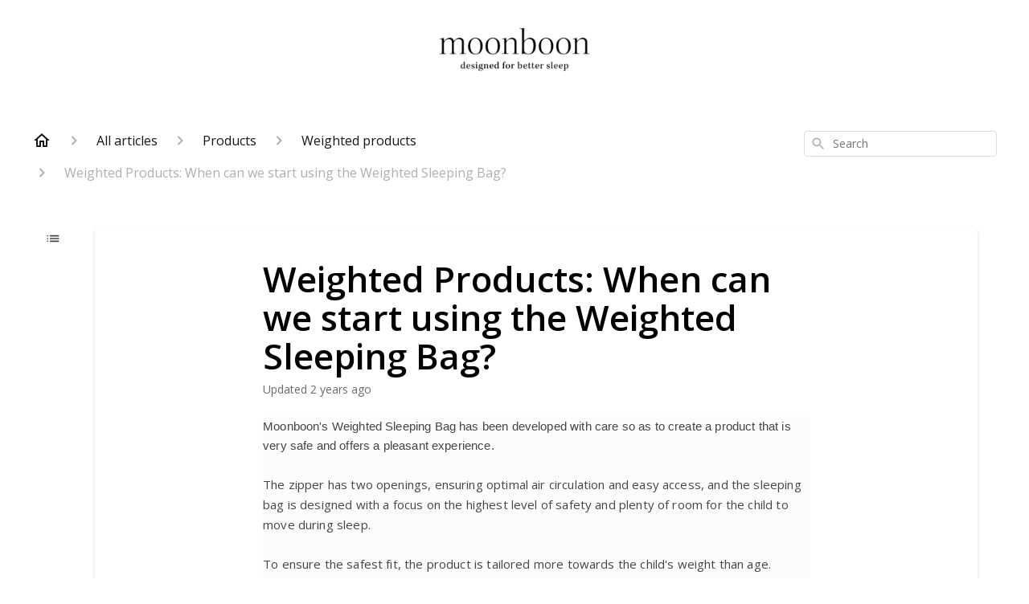

--- FILE ---
content_type: text/html; charset=utf-8
request_url: https://help.moonboon.com/en-US/weighted-products-when-can-we-start-using-the-weighted-sleeping-bag-391009
body_size: 38410
content:
<!DOCTYPE html><html lang="en-US"><head><meta charSet="utf-8"/><meta name="viewport" content="width=device-width"/><link rel="preconnect" href="https://fonts.googleapis.com"/><link rel="preconnect" href="https://fonts.gstatic.com" crossorigin="anonymous"/><link rel="stylesheet" type="text/css" data-href="https://fonts.googleapis.com/css2?family=Open+Sans:wght@400;500;600&amp;display=swap" data-optimized-fonts="true"/><style>
.ghc-brand-container {
height: 75px !important;
}
</style><title>Weighted Products: When can we start using the Weighted Sleeping Bag?</title><meta property="og:title" content="Weighted Products: When can we start using the Weighted Sleeping Bag?"/><meta name="description" content="Moonboon&#x27;s Weighted Sleeping Bag has been developed with care so as to create a product that is very safe and offers a pleasant experience. The zipper has two openings, ensuring optimal air circulation and easy access, and the sleeping bag is designe"/><meta property="og:description" content="Moonboon&#x27;s Weighted Sleeping Bag has been developed with care so as to create a product that is very safe and offers a pleasant experience. The zipper has two openings, ensuring optimal air circulation and easy access, and the sleeping bag is designe"/><meta property="og:type" content="website"/><meta property="og:locale" content="en-US"/><link rel="icon" sizes="32x32" type="image/png" href="https://attachments.gorgias.help/m3v0/hc/oqya/favicon-new-c36e6891-f8f1-4f5e-9365-60a51cdcc28f.png"/><link rel="shortcut icon" href="https://attachments.gorgias.help/m3v0/hc/oqya/favicon-new-c36e6891-f8f1-4f5e-9365-60a51cdcc28f.png"/><link rel="apple-touch-icon" href="https://attachments.gorgias.help/m3v0/hc/oqya/favicon-new-c36e6891-f8f1-4f5e-9365-60a51cdcc28f.png"/><link rel="canonical" href="https://help.moonboon.com/en-US/weighted-products-when-can-we-start-using-the-weighted-sleeping-bag-391009"/><meta property="og:url" content="https://help.moonboon.com/en-US/weighted-products-when-can-we-start-using-the-weighted-sleeping-bag-391009"/><link rel="stylesheet" href="https://cdn.jsdelivr.net/npm/froala-editor@4.0.5/css/froala_style.min.css" type="text/css"/><meta name="next-head-count" content="18"/><meta name="viewport" content="width=device-width, initial-scale=1, maximum-scale=2"/><link data-next-font="" rel="preconnect" href="/" crossorigin="anonymous"/><link rel="preload" href="https://assets.gorgias.help/32cea34ab91a0529002d35fec53b260574bb6dae/_next/static/css/dd2e42607022e530.css" as="style"/><link rel="stylesheet" href="https://assets.gorgias.help/32cea34ab91a0529002d35fec53b260574bb6dae/_next/static/css/dd2e42607022e530.css" data-n-g=""/><noscript data-n-css=""></noscript><script defer="" nomodule="" src="https://assets.gorgias.help/32cea34ab91a0529002d35fec53b260574bb6dae/_next/static/chunks/polyfills-42372ed130431b0a.js"></script><script src="https://assets.gorgias.help/32cea34ab91a0529002d35fec53b260574bb6dae/_next/static/chunks/webpack-19763e5a35677a78.js" defer=""></script><script src="https://assets.gorgias.help/32cea34ab91a0529002d35fec53b260574bb6dae/_next/static/chunks/framework-a32fdada02556615.js" defer=""></script><script src="https://assets.gorgias.help/32cea34ab91a0529002d35fec53b260574bb6dae/_next/static/chunks/main-39f1b79628174f5a.js" defer=""></script><script src="https://assets.gorgias.help/32cea34ab91a0529002d35fec53b260574bb6dae/_next/static/chunks/pages/_app-4c0fe5a3cfdcc8d7.js" defer=""></script><script src="https://assets.gorgias.help/32cea34ab91a0529002d35fec53b260574bb6dae/_next/static/chunks/1903-23ff1ec26f31d34a.js" defer=""></script><script src="https://assets.gorgias.help/32cea34ab91a0529002d35fec53b260574bb6dae/_next/static/chunks/4096-6c8362c45ca7b523.js" defer=""></script><script src="https://assets.gorgias.help/32cea34ab91a0529002d35fec53b260574bb6dae/_next/static/chunks/2275-221429e919b006ed.js" defer=""></script><script src="https://assets.gorgias.help/32cea34ab91a0529002d35fec53b260574bb6dae/_next/static/chunks/8303-74dceabc329893cc.js" defer=""></script><script src="https://assets.gorgias.help/32cea34ab91a0529002d35fec53b260574bb6dae/_next/static/chunks/7799-e343243b1dfaa0b5.js" defer=""></script><script src="https://assets.gorgias.help/32cea34ab91a0529002d35fec53b260574bb6dae/_next/static/chunks/pages/%5BslugArticleId%5D-4e795cbb8bb6715b.js" defer=""></script><script src="https://assets.gorgias.help/32cea34ab91a0529002d35fec53b260574bb6dae/_next/static/0GOcDBEbo6G9_i_Lw7k-R/_buildManifest.js" defer=""></script><script src="https://assets.gorgias.help/32cea34ab91a0529002d35fec53b260574bb6dae/_next/static/0GOcDBEbo6G9_i_Lw7k-R/_ssgManifest.js" defer=""></script><link rel="stylesheet" href="https://fonts.googleapis.com/css2?family=Open+Sans:wght@400;500;600&display=swap"/></head><body><div id="__next"><div class="ghc-app"><style data-emotion="css-global 1aowmdn">:root{--ghc-primary-color:#454545;--ghc-primary-font-family:"Open Sans";}html{line-height:1.15;-webkit-text-size-adjust:100%;}body{margin:0;}main{display:block;}h1{font-size:2em;margin:0.67em 0;}hr{box-sizing:content-box;height:0;overflow:visible;}pre{font-family:monospace,monospace;font-size:1em;}a{background-color:transparent;}abbr[title]{border-bottom:none;-webkit-text-decoration:underline;text-decoration:underline;-webkit-text-decoration:underline dotted;text-decoration:underline dotted;}b,strong{font-weight:bolder;}code,kbd,samp{font-family:monospace,monospace;font-size:1em;}small{font-size:80%;}sub,sup{font-size:75%;line-height:0;position:relative;vertical-align:baseline;}sub{bottom:-0.25em;}sup{top:-0.5em;}img{border-style:none;}button,input,optgroup,select,textarea{font-family:inherit;font-size:100%;line-height:1.15;margin:0;}button,input{overflow:visible;}button,select{text-transform:none;}button,[type="button"],[type="reset"],[type="submit"]{-webkit-appearance:button;}button::-moz-focus-inner,[type="button"]::-moz-focus-inner,[type="reset"]::-moz-focus-inner,[type="submit"]::-moz-focus-inner{border-style:none;padding:0;}button:-moz-focusring,[type="button"]:-moz-focusring,[type="reset"]:-moz-focusring,[type="submit"]:-moz-focusring{outline:1px dotted ButtonText;}fieldset{padding:0.35em 0.75em 0.625em;}legend{box-sizing:border-box;color:inherit;display:table;max-width:100%;padding:0;white-space:normal;}progress{vertical-align:baseline;}textarea{overflow:auto;}[type="checkbox"],[type="radio"]{box-sizing:border-box;padding:0;}[type="number"]::-webkit-inner-spin-button,[type="number"]::-webkit-outer-spin-button{height:auto;}[type="search"]{-webkit-appearance:textfield;outline-offset:-2px;}[type="search"]::-webkit-search-decoration{-webkit-appearance:none;}::-webkit-file-upload-button{-webkit-appearance:button;font:inherit;}details{display:block;}summary{display:-webkit-box;display:-webkit-list-item;display:-ms-list-itembox;display:list-item;}template{display:none;}[hidden]{display:none;}html{box-sizing:border-box;scroll-behavior:smooth;}*,*:before,*:after{box-sizing:inherit;}#nprogress .bar{background:#454545!important;}#nprogress .peg{box-shadow:0 0 10px #454545,0 0 5px #454545;}#nprogress .spinner-icon{border-top-color:#454545;border-left-color:#454545;}.masonry-layout{display:-webkit-box;display:-webkit-flex;display:-ms-flexbox;display:flex;margin-left:-16px;width:auto;}@media (min-width: 768px){.masonry-layout{margin-right:40px;margin-left:40px;}}@media (min-width: 1240px){.masonry-layout{margin-right:0;margin-left:0;}}.masonry-layout_column{-webkit-background-clip:padding-box;background-clip:padding-box;}.masonry-layout_column:not(:first-child){padding-left:16px;}.masonry-layout_column>div{margin-bottom:16px;}</style><style data-emotion="css mk59p0">.css-mk59p0{min-height:100vh;display:-webkit-box;display:-webkit-flex;display:-ms-flexbox;display:flex;-webkit-flex-direction:column;-ms-flex-direction:column;flex-direction:column;-webkit-align-items:stretch;-webkit-box-align:stretch;-ms-flex-align:stretch;align-items:stretch;background-color:#FFFFFF;overflow-y:hidden;}</style><div class="ghc-main-wrapper css-mk59p0 e7zpaoq8"><style data-emotion="css 1xorig4">.css-1xorig4{position:-webkit-sticky;position:sticky;top:0;z-index:100;background-color:#FFFFFF;}</style><div class="ghc-header-wrapper css-1xorig4 e7zpaoq4"><style data-emotion="css umci57">.css-umci57{margin-right:16px;margin-left:16px;}@media (min-width: 568px){.css-umci57{margin-right:28px;margin-left:28px;}}@media (min-width: 768px){.css-umci57{margin-right:40px;margin-left:40px;}}@media (min-width: 1240px){.css-umci57{margin-left:0;margin-right:0;}}@media (min-width: 1240px){.css-umci57{margin-right:auto;margin-left:auto;width:100%;max-width:1200px;}}</style><style data-emotion="css 1pv47rk">.css-1pv47rk{display:-webkit-box;display:-webkit-flex;display:-ms-flexbox;display:flex;-webkit-flex-direction:row;-ms-flex-direction:row;flex-direction:row;-webkit-align-items:center;-webkit-box-align:center;-ms-flex-align:center;align-items:center;-webkit-box-pack:justify;-webkit-justify-content:space-between;justify-content:space-between;padding:20px 0;background-color:#FFFFFF;margin-right:16px;margin-left:16px;}@media (min-width: 1240px){.css-1pv47rk{padding:24px 0;}}@media (min-width: 568px){.css-1pv47rk{margin-right:28px;margin-left:28px;}}@media (min-width: 768px){.css-1pv47rk{margin-right:40px;margin-left:40px;}}@media (min-width: 1240px){.css-1pv47rk{margin-left:0;margin-right:0;}}@media (min-width: 1240px){.css-1pv47rk{margin-right:auto;margin-left:auto;width:100%;max-width:1200px;}}</style><header class="ghc-header-menu-container e7zpaoq3 css-1pv47rk e1fhn3j92" data-testid="header"><style data-emotion="css 1cb4z66">.css-1cb4z66{-webkit-flex:0 1 auto;-ms-flex:0 1 auto;flex:0 1 auto;height:32px;position:relative;-webkit-align-self:stretch;-ms-flex-item-align:stretch;align-self:stretch;margin:auto;}@media (min-width: 320px){.css-1cb4z66{max-width:calc(100% - 40px);}}@media (min-width: 568px){.css-1cb4z66{max-width:initial;}}@media (min-width: 1240px){.css-1cb4z66{overflow:hidden;}}</style><div class="ghc-brand-container css-1cb4z66 e1e45vw83"><style data-emotion="css 47xh8o">.css-47xh8o{-webkit-text-decoration:none;text-decoration:none;color:inherit;cursor:pointer;}</style><a class="css-47xh8o e1e45vw80" href="https://moonboon.com/"><style data-emotion="css 1jzv44t">.css-1jzv44t{object-fit:contain;object-position:left center;height:100%;width:auto;max-width:100%;}</style><img alt="Moonboon - Help Center logo" loading="lazy" width="180" height="32" decoding="async" data-nimg="1" class="css-1jzv44t e1e45vw81" style="color:transparent" sizes="180px" srcSet="https://attachments.gorgias.help/cdn-cgi/image/quality=100,width=16/https://attachments.gorgias.help/m3v0/hc/oqya/logo-33397a76-85b5-44f8-a299-25d4649c4471.png 16w, https://attachments.gorgias.help/cdn-cgi/image/quality=100,width=32/https://attachments.gorgias.help/m3v0/hc/oqya/logo-33397a76-85b5-44f8-a299-25d4649c4471.png 32w, https://attachments.gorgias.help/cdn-cgi/image/quality=100,width=48/https://attachments.gorgias.help/m3v0/hc/oqya/logo-33397a76-85b5-44f8-a299-25d4649c4471.png 48w, https://attachments.gorgias.help/cdn-cgi/image/quality=100,width=64/https://attachments.gorgias.help/m3v0/hc/oqya/logo-33397a76-85b5-44f8-a299-25d4649c4471.png 64w, https://attachments.gorgias.help/cdn-cgi/image/quality=100,width=96/https://attachments.gorgias.help/m3v0/hc/oqya/logo-33397a76-85b5-44f8-a299-25d4649c4471.png 96w, https://attachments.gorgias.help/cdn-cgi/image/quality=100,width=128/https://attachments.gorgias.help/m3v0/hc/oqya/logo-33397a76-85b5-44f8-a299-25d4649c4471.png 128w, https://attachments.gorgias.help/cdn-cgi/image/quality=100,width=256/https://attachments.gorgias.help/m3v0/hc/oqya/logo-33397a76-85b5-44f8-a299-25d4649c4471.png 256w, https://attachments.gorgias.help/cdn-cgi/image/quality=100,width=384/https://attachments.gorgias.help/m3v0/hc/oqya/logo-33397a76-85b5-44f8-a299-25d4649c4471.png 384w, https://attachments.gorgias.help/cdn-cgi/image/quality=100,width=640/https://attachments.gorgias.help/m3v0/hc/oqya/logo-33397a76-85b5-44f8-a299-25d4649c4471.png 640w, https://attachments.gorgias.help/cdn-cgi/image/quality=100,width=750/https://attachments.gorgias.help/m3v0/hc/oqya/logo-33397a76-85b5-44f8-a299-25d4649c4471.png 750w, https://attachments.gorgias.help/cdn-cgi/image/quality=100,width=828/https://attachments.gorgias.help/m3v0/hc/oqya/logo-33397a76-85b5-44f8-a299-25d4649c4471.png 828w, https://attachments.gorgias.help/cdn-cgi/image/quality=100,width=1080/https://attachments.gorgias.help/m3v0/hc/oqya/logo-33397a76-85b5-44f8-a299-25d4649c4471.png 1080w, https://attachments.gorgias.help/cdn-cgi/image/quality=100,width=1200/https://attachments.gorgias.help/m3v0/hc/oqya/logo-33397a76-85b5-44f8-a299-25d4649c4471.png 1200w, https://attachments.gorgias.help/cdn-cgi/image/quality=100,width=1920/https://attachments.gorgias.help/m3v0/hc/oqya/logo-33397a76-85b5-44f8-a299-25d4649c4471.png 1920w, https://attachments.gorgias.help/cdn-cgi/image/quality=100,width=2048/https://attachments.gorgias.help/m3v0/hc/oqya/logo-33397a76-85b5-44f8-a299-25d4649c4471.png 2048w, https://attachments.gorgias.help/cdn-cgi/image/quality=100,width=3840/https://attachments.gorgias.help/m3v0/hc/oqya/logo-33397a76-85b5-44f8-a299-25d4649c4471.png 3840w" src="https://attachments.gorgias.help/cdn-cgi/image/quality=100,width=3840/https://attachments.gorgias.help/m3v0/hc/oqya/logo-33397a76-85b5-44f8-a299-25d4649c4471.png"/></a></div><style data-emotion="css f1ydhg">.css-f1ydhg{fill:#6A6A6A;}@media (min-width: 1240px){.css-f1ydhg{display:none;}}</style><svg width="24" height="24" viewBox="0 0 24 24" fill="#161616" xmlns="http://www.w3.org/2000/svg" data-testid="header-mobile-menu-icon" aria-hidden="true" class="css-f1ydhg e1fhn3j91"><path d="M4 18H20C20.55 18 21 17.55 21 17C21 16.45 20.55 16 20 16H4C3.45 16 3 16.45 3 17C3 17.55 3.45 18 4 18ZM4 13H20C20.55 13 21 12.55 21 12C21 11.45 20.55 11 20 11H4C3.45 11 3 11.45 3 12C3 12.55 3.45 13 4 13ZM3 7C3 7.55 3.45 8 4 8H20C20.55 8 21 7.55 21 7C21 6.45 20.55 6 20 6H4C3.45 6 3 6.45 3 7Z"></path></svg><style data-emotion="css ukedaw">.css-ukedaw{display:none;background-color:#FFFFFF;position:fixed;height:100%;left:0;right:0;top:0;bottom:0;width:100%;}@media (min-width: 1240px){.css-ukedaw{display:none;}}</style><div class="css-ukedaw e1sdkc694" data-testid="mobile-menu"><style data-emotion="css rtyqw0">.css-rtyqw0{display:-webkit-box;display:-webkit-flex;display:-ms-flexbox;display:flex;-webkit-flex-direction:row;-ms-flex-direction:row;flex-direction:row;-webkit-align-items:center;-webkit-box-align:center;-ms-flex-align:center;align-items:center;-webkit-box-pack:justify;-webkit-justify-content:space-between;justify-content:space-between;padding:20px 0;background-color:#FFFFFF;margin-right:16px;margin-left:16px;}@media (min-width: 568px){.css-rtyqw0{margin-right:28px;margin-left:28px;}}@media (min-width: 768px){.css-rtyqw0{margin-right:40px;margin-left:40px;}}@media (min-width: 1240px){.css-rtyqw0{margin-left:0;margin-right:0;}}@media (min-width: 1240px){.css-rtyqw0{margin-right:auto;margin-left:auto;width:100%;max-width:1200px;}}</style><div class="e7zpaoq3 css-rtyqw0 e1zzhym1"><style data-emotion="css 1590xb2">.css-1590xb2{-webkit-flex:0 1 auto;-ms-flex:0 1 auto;flex:0 1 auto;height:32px;position:relative;-webkit-align-self:stretch;-ms-flex-item-align:stretch;align-self:stretch;margin:0;}@media (min-width: 320px){.css-1590xb2{max-width:calc(100% - 40px);}}@media (min-width: 568px){.css-1590xb2{max-width:initial;}}@media (min-width: 1240px){.css-1590xb2{overflow:hidden;}}</style><div class="ghc-brand-container css-1590xb2 e1e45vw83"><a class="css-47xh8o e1e45vw80" href="/en-US"><img alt="Moonboon - Help Center logo" loading="lazy" width="180" height="32" decoding="async" data-nimg="1" class="css-1jzv44t e1e45vw81" style="color:transparent" sizes="180px" srcSet="https://attachments.gorgias.help/cdn-cgi/image/quality=100,width=16/https://attachments.gorgias.help/m3v0/hc/oqya/logo-33397a76-85b5-44f8-a299-25d4649c4471.png 16w, https://attachments.gorgias.help/cdn-cgi/image/quality=100,width=32/https://attachments.gorgias.help/m3v0/hc/oqya/logo-33397a76-85b5-44f8-a299-25d4649c4471.png 32w, https://attachments.gorgias.help/cdn-cgi/image/quality=100,width=48/https://attachments.gorgias.help/m3v0/hc/oqya/logo-33397a76-85b5-44f8-a299-25d4649c4471.png 48w, https://attachments.gorgias.help/cdn-cgi/image/quality=100,width=64/https://attachments.gorgias.help/m3v0/hc/oqya/logo-33397a76-85b5-44f8-a299-25d4649c4471.png 64w, https://attachments.gorgias.help/cdn-cgi/image/quality=100,width=96/https://attachments.gorgias.help/m3v0/hc/oqya/logo-33397a76-85b5-44f8-a299-25d4649c4471.png 96w, https://attachments.gorgias.help/cdn-cgi/image/quality=100,width=128/https://attachments.gorgias.help/m3v0/hc/oqya/logo-33397a76-85b5-44f8-a299-25d4649c4471.png 128w, https://attachments.gorgias.help/cdn-cgi/image/quality=100,width=256/https://attachments.gorgias.help/m3v0/hc/oqya/logo-33397a76-85b5-44f8-a299-25d4649c4471.png 256w, https://attachments.gorgias.help/cdn-cgi/image/quality=100,width=384/https://attachments.gorgias.help/m3v0/hc/oqya/logo-33397a76-85b5-44f8-a299-25d4649c4471.png 384w, https://attachments.gorgias.help/cdn-cgi/image/quality=100,width=640/https://attachments.gorgias.help/m3v0/hc/oqya/logo-33397a76-85b5-44f8-a299-25d4649c4471.png 640w, https://attachments.gorgias.help/cdn-cgi/image/quality=100,width=750/https://attachments.gorgias.help/m3v0/hc/oqya/logo-33397a76-85b5-44f8-a299-25d4649c4471.png 750w, https://attachments.gorgias.help/cdn-cgi/image/quality=100,width=828/https://attachments.gorgias.help/m3v0/hc/oqya/logo-33397a76-85b5-44f8-a299-25d4649c4471.png 828w, https://attachments.gorgias.help/cdn-cgi/image/quality=100,width=1080/https://attachments.gorgias.help/m3v0/hc/oqya/logo-33397a76-85b5-44f8-a299-25d4649c4471.png 1080w, https://attachments.gorgias.help/cdn-cgi/image/quality=100,width=1200/https://attachments.gorgias.help/m3v0/hc/oqya/logo-33397a76-85b5-44f8-a299-25d4649c4471.png 1200w, https://attachments.gorgias.help/cdn-cgi/image/quality=100,width=1920/https://attachments.gorgias.help/m3v0/hc/oqya/logo-33397a76-85b5-44f8-a299-25d4649c4471.png 1920w, https://attachments.gorgias.help/cdn-cgi/image/quality=100,width=2048/https://attachments.gorgias.help/m3v0/hc/oqya/logo-33397a76-85b5-44f8-a299-25d4649c4471.png 2048w, https://attachments.gorgias.help/cdn-cgi/image/quality=100,width=3840/https://attachments.gorgias.help/m3v0/hc/oqya/logo-33397a76-85b5-44f8-a299-25d4649c4471.png 3840w" src="https://attachments.gorgias.help/cdn-cgi/image/quality=100,width=3840/https://attachments.gorgias.help/m3v0/hc/oqya/logo-33397a76-85b5-44f8-a299-25d4649c4471.png"/></a></div><style data-emotion="css 1cliq51">.css-1cliq51{fill:#6A6A6A;}</style><svg width="24" height="24" viewBox="0 0 24 24" fill="#161616" xmlns="http://www.w3.org/2000/svg" class="css-1cliq51 e1sdkc692"><path d="M18.3002 5.71022C17.9102 5.32022 17.2802 5.32022 16.8902 5.71022L12.0002 10.5902L7.11022 5.70021C6.72022 5.31021 6.09021 5.31021 5.70021 5.70021C5.31021 6.09021 5.31021 6.72022 5.70021 7.11022L10.5902 12.0002L5.70021 16.8902C5.31021 17.2802 5.31021 17.9102 5.70021 18.3002C6.09021 18.6902 6.72022 18.6902 7.11022 18.3002L12.0002 13.4102L16.8902 18.3002C17.2802 18.6902 17.9102 18.6902 18.3002 18.3002C18.6902 17.9102 18.6902 17.2802 18.3002 16.8902L13.4102 12.0002L18.3002 7.11022C18.6802 6.73022 18.6802 6.09022 18.3002 5.71022Z"></path></svg></div><style data-emotion="css sirhaf">.css-sirhaf{display:grid;grid-gap:8px;padding:16px;}</style><nav class="css-sirhaf e1sdkc693"></nav><style data-emotion="css c4j36v">.css-c4j36v{margin-block-start:4px;margin-block-end:4px;border:0;height:1px;background:#DDDDDD;}</style><hr class="css-c4j36v e1sdkc690"/><nav class="css-sirhaf e1sdkc693"><style data-emotion="css 1x1th0d">.css-1x1th0d{font-family:var(--ghc-primary-font-family),sans-serif;-webkit-font-smoothing:antialiased;-moz-osx-font-smoothing:grayscale;font-style:normal;font-weight:normal;font-size:16px;line-height:24px;-webkit-text-decoration:none;text-decoration:none;padding:6px 12px;color:#6A6A6A;-webkit-transition:color 200ms linear;transition:color 200ms linear;border:none;background:none;display:-webkit-box;display:-webkit-flex;display:-ms-flexbox;display:flex;gap:4px;-webkit-align-items:center;-webkit-box-align:center;-ms-flex-align:center;align-items:center;}.css-1x1th0d:hover,.css-1x1th0d:active{color:#161616;}</style><button class="css-1x1th0d e1sdkc691"><style data-emotion="css 19hyj68">.css-19hyj68{position:relative;height:1em;width:1em;}</style><div class="css-19hyj68 e1u3bja70"><img alt="English (US)" decoding="async" data-nimg="fill" style="position:absolute;height:100%;width:100%;left:0;top:0;right:0;bottom:0;color:transparent" src="[data-uri]"/></div> <!-- -->English (US)</button></nav></div></header></div><style data-emotion="css m8poij">.css-m8poij{margin-right:16px;margin-left:16px;}@media (min-width: 568px){.css-m8poij{margin-right:28px;margin-left:28px;}}@media (min-width: 768px){.css-m8poij{margin-right:40px;margin-left:40px;}}@media (min-width: 1240px){.css-m8poij{margin-left:0;margin-right:0;}}@media (min-width: 1240px){.css-m8poij{margin:auto;width:100%;max-width:1200px;}}</style><div class="css-m8poij e7zpaoq7"></div><style data-emotion="css 1wqde3n">.css-1wqde3n{-webkit-flex:1;-ms-flex:1;flex:1;display:-webkit-box;display:-webkit-flex;display:-ms-flexbox;display:flex;-webkit-flex-direction:column;-ms-flex-direction:column;flex-direction:column;position:relative;margin:0;}@media (min-width: 768px){.css-1wqde3n{margin:16px 0 56px;-webkit-box-pack:initial;-ms-flex-pack:initial;-webkit-justify-content:initial;justify-content:initial;}}@media (min-width: 1240px){.css-1wqde3n{width:100%;margin:24px auto 56px;max-width:1200px;}}</style><div class="ghc-main-content-container css-1wqde3n e7zpaoq6"><style data-emotion="css 1yd23ty">.css-1yd23ty{margin-right:16px;margin-left:16px;}@media (min-width: 568px){.css-1yd23ty{margin-right:28px;margin-left:28px;}}@media (min-width: 768px){.css-1yd23ty{margin-right:40px;margin-left:40px;}}@media (min-width: 1240px){.css-1yd23ty{margin-left:0;margin-right:0;}}@media (min-width: 768px){.css-1yd23ty{margin-bottom:16px;}}</style><div class="css-1yd23ty e9fe0vc5"><style data-emotion="css zy42vf">.css-zy42vf{display:-webkit-box;display:-webkit-flex;display:-ms-flexbox;display:flex;-webkit-box-flex-wrap:wrap;-webkit-flex-wrap:wrap;-ms-flex-wrap:wrap;flex-wrap:wrap;-webkit-box-pack:justify;-webkit-justify-content:space-between;justify-content:space-between;-webkit-align-items:center;-webkit-box-align:center;-ms-flex-align:center;align-items:center;min-height:64px;padding-bottom:16px;}@media (min-width: 768px){.css-zy42vf{-webkit-box-flex-wrap:initial;-webkit-flex-wrap:initial;-ms-flex-wrap:initial;flex-wrap:initial;-webkit-box-pack:initial;-ms-flex-pack:initial;-webkit-justify-content:initial;justify-content:initial;-webkit-align-items:initial;-webkit-box-align:initial;-ms-flex-align:initial;align-items:initial;display:grid;grid-template-columns:1fr 240px;}}</style><div class="css-zy42vf e9fe0vc4"><style data-emotion="css 4n65xp">.css-4n65xp{display:-webkit-box;display:-webkit-flex;display:-ms-flexbox;display:flex;-webkit-box-flex-wrap:wrap;-webkit-flex-wrap:wrap;-ms-flex-wrap:wrap;flex-wrap:wrap;-webkit-box-pack:justify;-webkit-justify-content:space-between;justify-content:space-between;-webkit-align-items:center;-webkit-box-align:center;-ms-flex-align:center;align-items:center;}</style><div class="css-4n65xp e9fe0vc3"><style data-emotion="css 1v3caum">.css-1v3caum{padding-top:16px;}</style><style data-emotion="css 1j8ix88">.css-1j8ix88{-webkit-flex:1 0 auto;-ms-flex:1 0 auto;flex:1 0 auto;display:-webkit-box;display:-webkit-flex;display:-ms-flexbox;display:flex;-webkit-flex-direction:row;-ms-flex-direction:row;flex-direction:row;-webkit-box-flex-wrap:wrap;-webkit-flex-wrap:wrap;-ms-flex-wrap:wrap;flex-wrap:wrap;-webkit-align-items:center;-webkit-box-align:center;-ms-flex-align:center;align-items:center;max-width:100%;margin-bottom:-16px;padding-top:16px;}.css-1j8ix88>*{margin-bottom:16px;}</style><nav class="ghc-breadcrumbs-container e9fe0vc1 css-1j8ix88 ecpqs3l3" aria-label="Breadcrumb"><a class="ghc-breadcrumbs-home" style="height:24px;width:24px;margin-right:16px" href="/en-US"><style data-emotion="css 1skx4g">.css-1skx4g{cursor:pointer;vertical-align:top;}</style><svg width="24" height="24" viewBox="0 0 24 24" fill="#161616" xmlns="http://www.w3.org/2000/svg" aria-hidden="true" class="css-1skx4g ecpqs3l0"><path d="M11.9998 5.69017L16.8343 10.0412C16.9396 10.136 16.9998 10.2711 16.9998 10.4129V18.0002H14.9998V12.5002C14.9998 12.224 14.7759 12.0002 14.4998 12.0002H9.49978C9.22364 12.0002 8.99978 12.224 8.99978 12.5002V18.0002H6.99978V10.4129C6.99978 10.2711 7.05994 10.136 7.1653 10.0412L11.9998 5.69017ZM12.3343 3.3012C12.1441 3.13007 11.8555 3.13007 11.6653 3.3012L2.96828 11.1285C2.62767 11.4351 2.84452 12.0002 3.30276 12.0002H4.99978V19.0002C4.99978 19.5525 5.4475 20.0002 5.99978 20.0002H9.99978C10.5521 20.0002 10.9998 19.5525 10.9998 19.0002V14.0002H12.9998V19.0002C12.9998 19.5525 13.4475 20.0002 13.9998 20.0002H17.9998C18.5521 20.0002 18.9998 19.5525 18.9998 19.0002V12.0002H20.6968C21.155 12.0002 21.3719 11.4351 21.0313 11.1285L12.3343 3.3012Z"></path></svg></a><style data-emotion="css 5z3jtg">.css-5z3jtg{margin-right:16px;display:-webkit-box;display:-webkit-flex;display:-ms-flexbox;display:flex;-webkit-flex-direction:row;-ms-flex-direction:row;flex-direction:row;-webkit-align-items:center;-webkit-box-align:center;-ms-flex-align:center;align-items:center;}</style><div class="ghc-breadcrumbs-item css-5z3jtg ecpqs3l2"><style data-emotion="css o7nnmj">.css-o7nnmj{margin-right:16px;}</style><style data-emotion="css 1vt6q91">.css-1vt6q91{fill:#AFAFAF;-webkit-transform:rotate(0deg);-moz-transform:rotate(0deg);-ms-transform:rotate(0deg);transform:rotate(0deg);margin-right:16px;}</style><svg width="24" height="24" viewBox="0 0 24 24" fill="#6A6A6A" xmlns="http://www.w3.org/2000/svg" facing="right" aria-hidden="true" class="ecpqs3l1 css-1vt6q91 e18qeao70"><path d="M9.29006 15.8805L13.1701 12.0005L9.29006 8.12047C8.90006 7.73047 8.90006 7.10047 9.29006 6.71047C9.68006 6.32047 10.3101 6.32047 10.7001 6.71047L15.2901 11.3005C15.6801 11.6905 15.6801 12.3205 15.2901 12.7105L10.7001 17.3005C10.3101 17.6905 9.68006 17.6905 9.29006 17.3005C8.91006 16.9105 8.90006 16.2705 9.29006 15.8805Z"></path></svg><style data-emotion="css g65o95">.css-g65o95{-webkit-text-decoration:none;text-decoration:none;}</style><a class="css-g65o95 e1vnn2d20" href="/en-US/articles"><style data-emotion="css 1v0mfn2">.css-1v0mfn2{font-family:var(--ghc-primary-font-family),sans-serif;-webkit-font-smoothing:antialiased;-moz-osx-font-smoothing:grayscale;font-size:16px;font-style:normal;font-weight:400;line-height:24px;letter-spacing:0px;color:#161616;}</style><span class="css-1v0mfn2 e1vnn2d21">All articles</span></a></div><div class="ghc-breadcrumbs-item css-5z3jtg ecpqs3l2"><svg width="24" height="24" viewBox="0 0 24 24" fill="#6A6A6A" xmlns="http://www.w3.org/2000/svg" facing="right" aria-hidden="true" class="ecpqs3l1 css-1vt6q91 e18qeao70"><path d="M9.29006 15.8805L13.1701 12.0005L9.29006 8.12047C8.90006 7.73047 8.90006 7.10047 9.29006 6.71047C9.68006 6.32047 10.3101 6.32047 10.7001 6.71047L15.2901 11.3005C15.6801 11.6905 15.6801 12.3205 15.2901 12.7105L10.7001 17.3005C10.3101 17.6905 9.68006 17.6905 9.29006 17.3005C8.91006 16.9105 8.90006 16.2705 9.29006 15.8805Z"></path></svg><a class="css-g65o95 e1vnn2d20" href="/en-US/articles/products-107078"><span class="css-1v0mfn2 e1vnn2d21">Products</span></a></div><div class="ghc-breadcrumbs-item css-5z3jtg ecpqs3l2"><svg width="24" height="24" viewBox="0 0 24 24" fill="#6A6A6A" xmlns="http://www.w3.org/2000/svg" facing="right" aria-hidden="true" class="ecpqs3l1 css-1vt6q91 e18qeao70"><path d="M9.29006 15.8805L13.1701 12.0005L9.29006 8.12047C8.90006 7.73047 8.90006 7.10047 9.29006 6.71047C9.68006 6.32047 10.3101 6.32047 10.7001 6.71047L15.2901 11.3005C15.6801 11.6905 15.6801 12.3205 15.2901 12.7105L10.7001 17.3005C10.3101 17.6905 9.68006 17.6905 9.29006 17.3005C8.91006 16.9105 8.90006 16.2705 9.29006 15.8805Z"></path></svg><a class="css-g65o95 e1vnn2d20" href="/en-US/articles/weighted-products-112219"><span class="css-1v0mfn2 e1vnn2d21">Weighted products</span></a></div><div class="ghc-breadcrumbs-item css-5z3jtg ecpqs3l2"><svg width="24" height="24" viewBox="0 0 24 24" fill="#6A6A6A" xmlns="http://www.w3.org/2000/svg" facing="right" aria-hidden="true" class="ecpqs3l1 css-1vt6q91 e18qeao70"><path d="M9.29006 15.8805L13.1701 12.0005L9.29006 8.12047C8.90006 7.73047 8.90006 7.10047 9.29006 6.71047C9.68006 6.32047 10.3101 6.32047 10.7001 6.71047L15.2901 11.3005C15.6801 11.6905 15.6801 12.3205 15.2901 12.7105L10.7001 17.3005C10.3101 17.6905 9.68006 17.6905 9.29006 17.3005C8.91006 16.9105 8.90006 16.2705 9.29006 15.8805Z"></path></svg><style data-emotion="css 1pp9xez">.css-1pp9xez{font-family:var(--ghc-primary-font-family),sans-serif;-webkit-font-smoothing:antialiased;-moz-osx-font-smoothing:grayscale;font-size:16px;font-style:normal;font-weight:400;line-height:24px;letter-spacing:0px;color:#AFAFAF;}</style><span class="css-1pp9xez e1vnn2d21">Weighted Products: When can we start using the Weighted Sleeping Bag?</span></div></nav></div><style data-emotion="css 1sh5uvj">.css-1sh5uvj{-webkit-flex:1 0 240px;-ms-flex:1 0 240px;flex:1 0 240px;padding-top:16px;}@media (min-width: 568px){.css-1sh5uvj{max-width:240px;}}</style><style data-emotion="css o5rpzk">.css-o5rpzk{position:relative;min-width:240px;-webkit-flex:1 0 240px;-ms-flex:1 0 240px;flex:1 0 240px;padding-top:16px;}@media (min-width: 568px){.css-o5rpzk{max-width:240px;}}</style><div class="e9fe0vc0 css-o5rpzk e1ud3o2f10"><style data-emotion="css vuxxad">.css-vuxxad{width:100%;height:32px;position:relative;}</style><div class="css-vuxxad e1ud3o2f9"><style data-emotion="css 1gaq6r2">.css-1gaq6r2{position:absolute;z-index:1;width:100%;border-radius:4px;background:#FFFFFF;padding:6px 8px;}.css-1gaq6r2::after{content:'';background:#FFFFFF;position:absolute;z-index:-1;top:0;left:0;width:100%;height:100%;border-radius:4px;border-style:solid;border-color:#DDDDDD;border-width:1px;}.css-1gaq6r2::after[aria-expanded='true']::after{border-width:2px;}</style><div role="combobox" aria-expanded="false" aria-haspopup="listbox" aria-labelledby="algolia-search-combobox-label" class="css-1gaq6r2 e1ud3o2f8"><style data-emotion="css 8xhv84">.css-8xhv84{width:100%;display:-webkit-box;display:-webkit-flex;display:-ms-flexbox;display:flex;}</style><form action="" novalidate="" role="search" class="css-8xhv84 e1ud3o2f7"><style data-emotion="css 10pl228">.css-10pl228{width:20px;height:20px;padding:0;border:0;background:none;}.css-10pl228 svg{width:20px;height:20px;overflow:inherit;vertical-align:top;}</style><div aria-hidden="true" class="css-10pl228 e1ud3o2f12"><style data-emotion="css r01nf4">.css-r01nf4 path{fill:#AFAFAF;}</style><svg width="24" height="24" viewBox="0 0 24 24" fill="none" xmlns="http://www.w3.org/2000/svg" class="css-r01nf4 e1ud3o2f4"><path d="M15.5001 14H14.7101L14.4301 13.73C15.6301 12.33 16.2501 10.42 15.9101 8.39002C15.4401 5.61002 13.1201 3.39002 10.3201 3.05002C6.09014 2.53002 2.53014 6.09001 3.05014 10.32C3.39014 13.12 5.61014 15.44 8.39014 15.91C10.4201 16.25 12.3301 15.63 13.7301 14.43L14.0001 14.71V15.5L18.2501 19.75C18.6601 20.16 19.3301 20.16 19.7401 19.75C20.1501 19.34 20.1501 18.67 19.7401 18.26L15.5001 14ZM9.50014 14C7.01014 14 5.00014 11.99 5.00014 9.50002C5.00014 7.01002 7.01014 5.00002 9.50014 5.00002C11.9901 5.00002 14.0001 7.01002 14.0001 9.50002C14.0001 11.99 11.9901 14 9.50014 14Z" fill="#161616"></path></svg></div><style data-emotion="css 1ixuqoh">.css-1ixuqoh{clip:rect(1px, 1px, 1px, 1px);-webkit-clip-path:inset(50%);clip-path:inset(50%);height:1px;width:1px;margin:-1px;overflow:hidden;padding:0;position:absolute;}</style><label id="algolia-search-combobox-label" for="algolia-search-combobox-input" class="css-1ixuqoh e1ud3o2f11">Search</label><style data-emotion="css xufeo3">.css-xufeo3{width:100%;margin:0 8px;font-family:var(--ghc-primary-font-family),sans-serif;-webkit-font-smoothing:antialiased;-moz-osx-font-smoothing:grayscale;font-size:14px;line-height:20px;-webkit-appearance:none;-moz-appearance:none;-ms-appearance:none;appearance:none;border:none;outline:none;padding:0;background-color:white;}.css-xufeo3::-webkit-search-cancel-button{-webkit-appearance:none;}</style><input aria-autocomplete="both" aria-labelledby="algolia-search-combobox-label" id="algolia-search-combobox-input" autoComplete="off" autoCorrect="off" autoCapitalize="off" enterKeyHint="search" spellcheck="false" placeholder="Search" maxLength="512" type="search" class="css-xufeo3 e1ud3o2f6" value=""/></form></div></div></div></div></div><style data-emotion="css 10ka66o">.css-10ka66o{display:-webkit-box;display:-webkit-flex;display:-ms-flexbox;display:flex;-webkit-flex-direction:column;-ms-flex-direction:column;flex-direction:column;-webkit-box-flex:1;-webkit-flex-grow:1;-ms-flex-positive:1;flex-grow:1;}@media (min-width: 1240px){.css-10ka66o{-webkit-flex-direction:row;-ms-flex-direction:row;flex-direction:row;}}</style><div class="ghc-with-navigation-sidebar-v2 css-10ka66o e15e7tjv6"><style data-emotion="css 1wy1qtd">.css-1wy1qtd{margin-left:16px;}@media (min-width: 568px){.css-1wy1qtd{margin-left:24px;}}@media (min-width: 768px){.css-1wy1qtd{margin-left:64px;}}@media (min-width: 1240px){.css-1wy1qtd{margin-left:7.7px;display:block;}}</style><div class="css-1wy1qtd e15e7tjv2"><style data-emotion="css hxq15f">.css-hxq15f{margin-right:10.5px;margin-top:20px;min-width:36px;min-height:36px;display:none;position:-webkit-sticky;position:sticky;top:100px;}.css-hxq15f:hover{cursor:pointer;}@media (min-width: 1240px){.css-hxq15f{display:inline-block;}}</style><div class="ghc-open-navigation-sidebar css-hxq15f e17yqjk03"><style data-emotion="css ixolil">.css-ixolil{width:36px;height:36px;display:inline-block;position:absolute;top:0;left:0;}</style><div class="css-ixolil e17yqjk01"><style data-emotion="css rt6if9">.css-rt6if9{position:absolute;top:50%;left:50%;-webkit-transform:translate(-50%, -50%);-moz-transform:translate(-50%, -50%);-ms-transform:translate(-50%, -50%);transform:translate(-50%, -50%);fill:#454545;width:16px;height:16px;}</style><svg width="15" height="8.33" viewBox="0 0 16 10" xmlns="http://www.w3.org/2000/svg" aria-hidden="true" class="css-rt6if9 e17yqjk00"><path d="M1.33333 5.83398C1.79167 5.83398 2.16667 5.45898 2.16667 5.00065C2.16667 4.54232 1.79167 4.16732 1.33333 4.16732C0.875 4.16732 0.5 4.54232 0.5 5.00065C0.5 5.45898 0.875 5.83398 1.33333 5.83398ZM1.33333 9.16732C1.79167 9.16732 2.16667 8.79232 2.16667 8.33398C2.16667 7.87565 1.79167 7.50065 1.33333 7.50065C0.875 7.50065 0.5 7.87565 0.5 8.33398C0.5 8.79232 0.875 9.16732 1.33333 9.16732ZM1.33333 2.50065C1.79167 2.50065 2.16667 2.12565 2.16667 1.66732C2.16667 1.20898 1.79167 0.833984 1.33333 0.833984C0.875 0.833984 0.5 1.20898 0.5 1.66732C0.5 2.12565 0.875 2.50065 1.33333 2.50065ZM4.66667 5.83398H14.6667C15.125 5.83398 15.5 5.45898 15.5 5.00065C15.5 4.54232 15.125 4.16732 14.6667 4.16732H4.66667C4.20833 4.16732 3.83333 4.54232 3.83333 5.00065C3.83333 5.45898 4.20833 5.83398 4.66667 5.83398ZM4.66667 9.16732H14.6667C15.125 9.16732 15.5 8.79232 15.5 8.33398C15.5 7.87565 15.125 7.50065 14.6667 7.50065H4.66667C4.20833 7.50065 3.83333 7.87565 3.83333 8.33398C3.83333 8.79232 4.20833 9.16732 4.66667 9.16732ZM3.83333 1.66732C3.83333 2.12565 4.20833 2.50065 4.66667 2.50065H14.6667C15.125 2.50065 15.5 2.12565 15.5 1.66732C15.5 1.20898 15.125 0.833984 14.6667 0.833984H4.66667C4.20833 0.833984 3.83333 1.20898 3.83333 1.66732ZM1.33333 5.83398C1.79167 5.83398 2.16667 5.45898 2.16667 5.00065C2.16667 4.54232 1.79167 4.16732 1.33333 4.16732C0.875 4.16732 0.5 4.54232 0.5 5.00065C0.5 5.45898 0.875 5.83398 1.33333 5.83398ZM1.33333 9.16732C1.79167 9.16732 2.16667 8.79232 2.16667 8.33398C2.16667 7.87565 1.79167 7.50065 1.33333 7.50065C0.875 7.50065 0.5 7.87565 0.5 8.33398C0.5 8.79232 0.875 9.16732 1.33333 9.16732ZM1.33333 2.50065C1.79167 2.50065 2.16667 2.12565 2.16667 1.66732C2.16667 1.20898 1.79167 0.833984 1.33333 0.833984C0.875 0.833984 0.5 1.20898 0.5 1.66732C0.5 2.12565 0.875 2.50065 1.33333 2.50065ZM4.66667 5.83398H14.6667C15.125 5.83398 15.5 5.45898 15.5 5.00065C15.5 4.54232 15.125 4.16732 14.6667 4.16732H4.66667C4.20833 4.16732 3.83333 4.54232 3.83333 5.00065C3.83333 5.45898 4.20833 5.83398 4.66667 5.83398ZM4.66667 9.16732H14.6667C15.125 9.16732 15.5 8.79232 15.5 8.33398C15.5 7.87565 15.125 7.50065 14.6667 7.50065H4.66667C4.20833 7.50065 3.83333 7.87565 3.83333 8.33398C3.83333 8.79232 4.20833 9.16732 4.66667 9.16732ZM3.83333 1.66732C3.83333 2.12565 4.20833 2.50065 4.66667 2.50065H14.6667C15.125 2.50065 15.5 2.12565 15.5 1.66732C15.5 1.20898 15.125 0.833984 14.6667 0.833984H4.66667C4.20833 0.833984 3.83333 1.20898 3.83333 1.66732Z"></path></svg></div><style data-emotion="css 17fuq1s">.css-17fuq1s{font-family:var(--ghc-primary-font-family),sans-serif;-webkit-font-smoothing:antialiased;-moz-osx-font-smoothing:grayscale;display:inline-block;font-style:normal;font-weight:500;font-size:16px;line-height:36px;height:36px;margin-left:42px;color:#454545;}@media (min-width: 1240px){.css-17fuq1s{display:none;}}</style><div class="css-17fuq1s e17yqjk02">All articles</div></div></div><style data-emotion="css 1bax7q2">.css-1bax7q2{-webkit-box-flex:1;-webkit-flex-grow:1;-ms-flex-positive:1;flex-grow:1;padding-top:24px;margin-right:0;margin-left:0;min-width:0;}@media (min-width: 768px){.css-1bax7q2{margin-right:40px;margin-left:40px;padding:24px;}}@media (min-width: 1240px){.css-1bax7q2{margin-left:0;margin-right:0;}}</style><main class="css-1bax7q2 e15e7tjv3"><style data-emotion="css xywlaq">.css-xywlaq{display:-webkit-box;display:-webkit-flex;display:-ms-flexbox;display:flex;position:relative;-webkit-flex-direction:row;-ms-flex-direction:row;flex-direction:row;-webkit-box-pack:justify;-webkit-justify-content:space-between;justify-content:space-between;background-color:white;padding:64px 16px;-webkit-transition:flex 200ms ease-in-out;transition:flex 200ms ease-in-out;}@media (min-width: 568px){.css-xywlaq{padding:40px 28px;}}@media (min-width: 768px){.css-xywlaq{padding:40px 40px;}}@media (min-width: 1240px){.css-xywlaq{box-shadow:0px 2px 4px rgba(22, 22, 22, 0.16);border-radius:8px;}}</style><article class="css-xywlaq e1rds97d0"><style data-emotion="css uxnqbg">.css-uxnqbg{-webkit-flex:1;-ms-flex:1;flex:1;max-width:680px;width:100%;margin-left:auto;margin-right:auto;border-right:none;-webkit-transition:flex 200ms ease-in-out;transition:flex 200ms ease-in-out;}@media (min-width: 1240px){.css-uxnqbg{padding-right:0;}}</style><div class="css-uxnqbg esh4dx10"><style data-emotion="css 1sxvjag">.css-1sxvjag{font-family:var(--ghc-primary-font-family),sans-serif;-webkit-font-smoothing:antialiased;-moz-osx-font-smoothing:grayscale;font-style:normal;font-weight:600;font-size:44px;line-height:48px;font-feature-settings:'pnum' on,'lnum' on,'kern' off;margin-block-end:24px;margin-block-start:0;}.css-1sxvjag span{display:block;font-size:14px;font-weight:400;color:#6A6A6A;line-height:20px;margin-top:8px;}.css-1sxvjag span::first-letter{text-transform:uppercase;}</style><h1 class="css-1sxvjag emb87x80">Weighted Products: When can we start using the Weighted Sleeping Bag?<span class="ghc-last-updated">Updated<!-- --> <!-- -->2 years ago</span></h1><style data-emotion="css 1p1cqhy">.css-1p1cqhy{color:#161616;font-family:var(--ghc-primary-font-family),sans-serif;-webkit-font-smoothing:antialiased;-moz-osx-font-smoothing:grayscale;font-weight:400;font-style:normal;font-size:16px;line-height:24px;}.css-1p1cqhy p,.css-1p1cqhy h1,.css-1p1cqhy h2,.css-1p1cqhy h3,.css-1p1cqhy h4,.css-1p1cqhy h5,.css-1p1cqhy h6,.css-1p1cqhy ul,.css-1p1cqhy blockquote,.css-1p1cqhy table,.css-1p1cqhy pre,.css-1p1cqhy figure{margin-block-start:0;-webkit-margin-start:0;margin-inline-start:0;-webkit-margin-end:0;margin-inline-end:0;margin-block-end:24px;scroll-margin-top:84px;}.css-1p1cqhy p,.css-1p1cqhy li{font-family:var(--ghc-primary-font-family),sans-serif;-webkit-font-smoothing:antialiased;-moz-osx-font-smoothing:grayscale;font-weight:400;font-style:normal;font-size:16px;line-height:24px;}.css-1p1cqhy strong{font-weight:600;}.css-1p1cqhy em{font-style:italic;}.css-1p1cqhy a{color:#454545;-webkit-text-decoration:none;text-decoration:none;cursor:pointer;-webkit-transition:color 200ms linear;transition:color 200ms linear;}.css-1p1cqhy a:hover,.css-1p1cqhy a:active{color:#707070;}.css-1p1cqhy h1{font-family:var(--ghc-primary-font-family),sans-serif;-webkit-font-smoothing:antialiased;-moz-osx-font-smoothing:grayscale;font-style:normal;font-weight:600;font-size:40px;line-height:48px;font-feature-settings:'pnum' on,'lnum' on,'kern' off;}.css-1p1cqhy h2{font-family:var(--ghc-primary-font-family),sans-serif;-webkit-font-smoothing:antialiased;-moz-osx-font-smoothing:grayscale;font-style:normal;font-weight:600;font-size:32px;line-height:40px;font-feature-settings:'pnum' on,'lnum' on,'kern' off;}.css-1p1cqhy h3{font-family:var(--ghc-primary-font-family),sans-serif;-webkit-font-smoothing:antialiased;-moz-osx-font-smoothing:grayscale;font-style:normal;font-weight:600;font-size:24px;line-height:32px;}.css-1p1cqhy h4{font-family:var(--ghc-primary-font-family),sans-serif;-webkit-font-smoothing:antialiased;-moz-osx-font-smoothing:grayscale;font-style:normal;font-weight:600;font-size:20px;line-height:24px;font-feature-settings:'pnum' on,'lnum' on,'kern' off;}.css-1p1cqhy h5{font-family:var(--ghc-primary-font-family),sans-serif;-webkit-font-smoothing:antialiased;-moz-osx-font-smoothing:grayscale;font-style:normal;font-weight:600;font-size:18px;line-height:24px;font-feature-settings:'pnum' on,'lnum' on,'kern' off;}.css-1p1cqhy h6{font-family:var(--ghc-primary-font-family),sans-serif;-webkit-font-smoothing:antialiased;-moz-osx-font-smoothing:grayscale;font-style:normal;font-weight:600;font-size:16px;line-height:24px;}.css-1p1cqhy ul,.css-1p1cqhy ol{-webkit-padding-start:32px;padding-inline-start:32px;}.css-1p1cqhy ul li,.css-1p1cqhy ol li{margin-block-end:8px;}.css-1p1cqhy ul{list-style-type:disc;}.css-1p1cqhy ol ol{list-style-type:lower-alpha;}.css-1p1cqhy img{display:block;max-width:100%;margin-left:auto;margin-right:auto;}.css-1p1cqhy figure{max-width:100%;width:100%;margin-left:auto;margin-right:auto;}.css-1p1cqhy figcaption{font-family:var(--ghc-primary-font-family),sans-serif;-webkit-font-smoothing:antialiased;-moz-osx-font-smoothing:grayscale;font-style:normal;font-weight:normal;font-size:14px;line-height:20px;margin-block-end:8px;margin-block-start:8px;color:#6A6A6A;}.css-1p1cqhy blockquote{color:#161616;border-left:2px solid #DDDDDD;padding-left:20px;}.css-1p1cqhy blockquote p{line-height:32px;}.css-1p1cqhy pre{color:#161616;background-color:#F9F9F9;border:1px solid #EEEEEE;border-radius:4px;padding:16px;overflow:scroll;}.css-1p1cqhy pre{font-family:'Source Code Pro';font-style:normal;font-weight:500;font-size:16px;line-height:24px;}.css-1p1cqhy code{font-family:'Source Code Pro';background:#EEEEEE;border-radius:3px;color:#F24F66;-webkit-padding-start:6px;padding-inline-start:6px;-webkit-padding-end:6px;padding-inline-end:6px;padding-top:2px;padding-bottom:2px;}.css-1p1cqhy table{border-collapse:collapse;table-layout:auto;width:100%!important;}.css-1p1cqhy table th{background:none;text-align:start;}.css-1p1cqhy table th,.css-1p1cqhy table td{border:none;}.css-1p1cqhy th,.css-1p1cqhy td{font-family:var(--ghc-primary-font-family),sans-serif;-webkit-font-smoothing:antialiased;-moz-osx-font-smoothing:grayscale;font-style:normal;font-weight:normal;font-size:14px;line-height:20px;padding:10px 4px;vertical-align:bottom;}.css-1p1cqhy thead{border-bottom:2px solid #DDDDDD;}.css-1p1cqhy tr{border-bottom:1px solid #DDDDDD;}.css-1p1cqhy iframe{width:100%;}.css-1p1cqhy .note-callout,.css-1p1cqhy .tip-callout{position:relative;padding:24px;padding-left:64px;border-radius:4px;background-color:#F9F9F9;}.css-1p1cqhy .note-callout::before,.css-1p1cqhy .tip-callout::before{content:'';width:24px;height:24px;position:absolute;top:24px;left:25px;background-image:url('/img/info-icon.svg');background-repeat:no-repeat;-webkit-background-size:cover;background-size:cover;}.css-1p1cqhy .warning-callout{position:relative;padding:24px;padding-left:64px;border-radius:4px;background-color:#FEF6F7;}.css-1p1cqhy .warning-callout::before{content:'';width:24px;height:24px;position:absolute;top:23px;left:25px;background-image:url('/img/warning-icon.svg');background-repeat:no-repeat;-webkit-background-size:cover;background-size:cover;}</style><div class="fr-view css-1p1cqhy e165p74w0"><div id="isPasted" style="-webkit-font-smoothing:antialiased;box-sizing:border-box !important;color:rgb(69, 69, 69);font-family:futura-pt, sans-serif;font-size:15px;font-style:normal;font-variant-ligatures:normal;font-variant-caps:normal;font-weight:400;letter-spacing:0.154px;orphans:2;text-align:start;text-indent:0px;text-transform:none;widows:2;word-spacing:0px;-webkit-text-stroke-width:0px;white-space:normal;background-color:rgb(252, 252, 252);text-decoration-thickness:initial;text-decoration-style:initial;text-decoration-color:initial"><p style="-webkit-font-smoothing:antialiased;box-sizing:border-box !important;margin-top:0px;font-size:15px !important;font-weight:normal !important;color:rgb(69, 69, 69);background-color:rgb(252, 252, 252);font-style:unset !important;font-family:inherit !important"><span data-contrast="none" lang="EN" style="-webkit-font-smoothing:antialiased;box-sizing:border-box !important;color:rgb(69, 69, 69);background-color:rgb(252, 252, 252);font-size:15px !important;font-weight:normal !important;font-style:unset !important;font-family:inherit !important"><span data-ccp-charstyle="Strong" style="-webkit-font-smoothing:antialiased;box-sizing:border-box !important;color:rgb(69, 69, 69);background-color:rgb(252, 252, 252);font-size:15px !important;font-weight:normal !important;font-style:unset !important;font-family:inherit !important">Moonboon&#x27;s</span><span data-ccp-charstyle="Strong" style="-webkit-font-smoothing:antialiased;box-sizing:border-box !important;color:rgb(69, 69, 69);background-color:rgb(252, 252, 252);font-size:15px !important;font-weight:normal !important;font-style:unset !important;font-family:inherit !important"> Weighted Sleeping Bag has been developed with care so as to create a product that is very safe and offers a pleasant experience.</span></span></p><p style="-webkit-font-smoothing:antialiased;box-sizing:border-box !important;margin-top:0px;font-size:15px !important;font-weight:normal !important;color:rgb(69, 69, 69);background-color:rgb(252, 252, 252);font-style:unset !important;font-family:inherit !important"><span data-contrast="auto" lang="EN" style="-webkit-font-smoothing:antialiased;box-sizing:border-box !important;color:rgb(69, 69, 69);background-color:rgb(252, 252, 252);font-size:15px !important;font-weight:normal !important;font-style:unset !important;font-family:-apple-system, BlinkMacSystemFont, &quot;Segoe UI&quot;, Roboto, Oxygen, Ubuntu, Cantarell, &quot;Open Sans&quot;, &quot;Helvetica Neue&quot;, sans-serif"><span style="-webkit-font-smoothing:antialiased;box-sizing:border-box !important;color:rgb(69, 69, 69);background-color:rgb(252, 252, 252);font-size:15px !important;font-weight:normal !important;font-style:unset !important;font-family:inherit !important">The zipper has two openings, ensuring optimal air circulation and easy access, and the sleeping bag is designed with a focus on the highest level of safety and plenty of room for the child to move during sleep.</span></span></p><p style="-webkit-font-smoothing:antialiased;box-sizing:border-box !important;margin-top:0px;font-size:15px !important;font-weight:normal !important;color:rgb(69, 69, 69);background-color:rgb(252, 252, 252);font-style:unset !important;font-family:inherit !important"><span data-contrast="none" lang="EN" style="-webkit-font-smoothing:antialiased;box-sizing:border-box !important;color:rgb(69, 69, 69);background-color:rgb(252, 252, 252);font-size:15px !important;font-weight:normal !important;font-style:unset !important;font-family:-apple-system, BlinkMacSystemFont, &quot;Segoe UI&quot;, Roboto, Oxygen, Ubuntu, Cantarell, &quot;Open Sans&quot;, &quot;Helvetica Neue&quot;, sans-serif"><span style="-webkit-font-smoothing:antialiased;box-sizing:border-box !important;color:rgb(69, 69, 69);background-color:rgb(252, 252, 252);font-size:15px !important;font-weight:normal !important;font-style:unset !important;font-family:inherit !important">To ensure the safest fit, the product is tailored more towards the child&#x27;s weight than age.</span></span></p><p style="-webkit-font-smoothing:antialiased;box-sizing:border-box !important;margin-top:0px;font-size:15px !important;font-weight:normal !important;color:rgb(69, 69, 69);background-color:rgb(252, 252, 252);font-style:unset !important;font-family:inherit !important"><span data-contrast="none" lang="EN" style="-webkit-font-smoothing:antialiased;box-sizing:border-box !important;color:rgb(69, 69, 69);background-color:rgb(252, 252, 252);font-size:15px !important;font-weight:normal !important;font-style:unset !important;font-family:-apple-system, BlinkMacSystemFont, &quot;Segoe UI&quot;, Roboto, Oxygen, Ubuntu, Cantarell, &quot;Open Sans&quot;, &quot;Helvetica Neue&quot;, sans-serif"><span style="-webkit-font-smoothing:antialiased;box-sizing:border-box !important;color:rgb(69, 69, 69);background-color:rgb(252, 252, 252);font-size:15px !important;font-weight:normal !important;font-style:unset !important;font-family:inherit !important">The weight on the body should correspond to about 10% body weight + 2 kg in order to help provide the desired sense of calmness. In order to exercise caution, we base our size guidelines on 8% of the average body weight of a child.</span></span></p><p style="-webkit-font-smoothing:antialiased;box-sizing:border-box !important;margin-top:0px;font-size:15px !important;font-weight:normal !important;margin-bottom:0px;color:rgb(69, 69, 69);background-color:rgb(252, 252, 252);font-style:unset !important;font-family:inherit !important"><span data-contrast="auto" lang="EN" style="-webkit-font-smoothing:antialiased;box-sizing:border-box !important;color:rgb(69, 69, 69);background-color:rgb(252, 252, 252);font-size:15px !important;font-weight:normal !important;font-style:unset !important;font-family:-apple-system, BlinkMacSystemFont, &quot;Segoe UI&quot;, Roboto, Oxygen, Ubuntu, Cantarell, &quot;Open Sans&quot;, &quot;Helvetica Neue&quot;, sans-serif"><span style="-webkit-font-smoothing:antialiased;box-sizing:border-box !important;color:rgb(69, 69, 69);background-color:rgb(252, 252, 252);font-size:15px !important;font-weight:normal !important;font-style:unset !important;font-family:inherit !important">The Weighted Sleeping Bag comes in two sizes: </span></span><span data-ccp-props="{}" style="-webkit-font-smoothing:antialiased;box-sizing:border-box !important;color:rgb(69, 69, 69);background-color:rgb(252, 252, 252);font-size:15px !important;font-weight:normal !important;font-style:unset !important;font-family:-apple-system, BlinkMacSystemFont, &quot;Segoe UI&quot;, Roboto, Oxygen, Ubuntu, Cantarell, &quot;Open Sans&quot;, &quot;Helvetica Neue&quot;, sans-serif"> </span></p></div><div style="-webkit-font-smoothing:antialiased;box-sizing:border-box !important;color:rgb(69, 69, 69);font-family:futura-pt, sans-serif;font-size:15px;font-style:normal;font-variant-ligatures:normal;font-variant-caps:normal;font-weight:400;letter-spacing:0.154px;orphans:2;text-align:start;text-indent:0px;text-transform:none;widows:2;word-spacing:0px;-webkit-text-stroke-width:0px;white-space:normal;background-color:rgb(252, 252, 252);text-decoration-thickness:initial;text-decoration-style:initial;text-decoration-color:initial"><div style="-webkit-font-smoothing:antialiased;box-sizing:border-box !important"><ul style="-webkit-font-smoothing:antialiased;box-sizing:border-box !important;margin-top:0px;margin-right:0px;margin-bottom:0px;margin-left:1em !important;padding-top:0px;padding-right:0px;padding-bottom:1em !important;padding-left:1em !important;list-style-position:inside"><li data-aria-level="1" data-aria-posinset="1" data-font="Symbol" data-leveltext="" data-list-defn-props="{&quot;335552541&quot;:1,&quot;335559684&quot;:-2,&quot;335559685&quot;:720,&quot;335559991&quot;:360,&quot;469769226&quot;:&quot;Symbol&quot;,&quot;469769242&quot;:[8226],&quot;469777803&quot;:&quot;left&quot;,&quot;469777804&quot;:&quot;&quot;,&quot;469777815&quot;:&quot;hybridMultilevel&quot;}" data-listid="7" style="-webkit-font-smoothing:antialiased;box-sizing:border-box !important;list-style:circle !important;color:rgb(69, 69, 69) !important"><p style="-webkit-font-smoothing:antialiased;box-sizing:border-box !important;margin-top:0px;font-size:15px !important;font-weight:normal !important;margin-bottom:0px;color:rgb(69, 69, 69);background-color:rgb(252, 252, 252);font-style:unset !important;font-family:inherit !important"><span data-contrast="auto" lang="EN" style="-webkit-font-smoothing:antialiased;box-sizing:border-box !important;color:rgb(69, 69, 69);background-color:rgb(252, 252, 252);font-size:15px !important;font-weight:normal !important;font-style:unset !important;font-family:inherit !important"><span style="-webkit-font-smoothing:antialiased;box-sizing:border-box !important;color:rgb(69, 69, 69);background-color:rgb(252, 252, 252);font-size:15px !important;font-weight:normal !important;font-style:unset !important;font-family:inherit !important">8-18 months (approx. 9-12 kg): Weighted sleeping bag, 85 cm long</span></span><span data-ccp-props="{}" style="-webkit-font-smoothing:antialiased;box-sizing:border-box !important;color:rgb(69, 69, 69);background-color:rgb(252, 252, 252);font-size:15px !important;font-weight:normal !important;font-style:unset !important;font-family:inherit !important"> </span></p></li><li data-aria-level="1" data-aria-posinset="2" data-font="Symbol" data-leveltext="" data-list-defn-props="{&quot;335552541&quot;:1,&quot;335559684&quot;:-2,&quot;335559685&quot;:720,&quot;335559991&quot;:360,&quot;469769226&quot;:&quot;Symbol&quot;,&quot;469769242&quot;:[8226],&quot;469777803&quot;:&quot;left&quot;,&quot;469777804&quot;:&quot;&quot;,&quot;469777815&quot;:&quot;hybridMultilevel&quot;}" data-listid="7" style="-webkit-font-smoothing:antialiased;box-sizing:border-box !important;list-style:circle !important;color:rgb(69, 69, 69) !important"><p style="-webkit-font-smoothing:antialiased;box-sizing:border-box !important;margin-top:0px;font-size:15px !important;font-weight:normal !important;margin-bottom:0px;color:rgb(69, 69, 69);background-color:rgb(252, 252, 252);font-style:unset !important;font-family:inherit !important"><span data-contrast="auto" lang="EN" style="-webkit-font-smoothing:antialiased;box-sizing:border-box !important;color:rgb(69, 69, 69);background-color:rgb(252, 252, 252);font-size:15px !important;font-weight:normal !important;font-style:unset !important;font-family:inherit !important"><span style="-webkit-font-smoothing:antialiased;box-sizing:border-box !important;color:rgb(69, 69, 69);background-color:rgb(252, 252, 252);font-size:15px !important;font-weight:normal !important;font-style:unset !important;font-family:inherit !important">18-36 months (approx. 12-15 kg): Weighted Sleeping Bag, 100 cm long</span></span><span data-ccp-props="{}" style="-webkit-font-smoothing:antialiased;box-sizing:border-box !important;color:rgb(69, 69, 69);background-color:rgb(252, 252, 252);font-size:15px !important;font-weight:normal !important;font-style:unset !important;font-family:inherit !important"> </span></p></li></ul></div><div style="-webkit-font-smoothing:antialiased;box-sizing:border-box !important"><p style="-webkit-font-smoothing:antialiased;box-sizing:border-box !important;margin-top:0px;font-size:15px !important;font-weight:normal !important;color:rgb(69, 69, 69);background-color:rgb(252, 252, 252);font-style:unset !important;font-family:inherit !important"><span data-contrast="none" lang="EN" style="-webkit-font-smoothing:antialiased;box-sizing:border-box !important;color:rgb(69, 69, 69);background-color:rgb(252, 252, 252);font-size:15px !important;font-weight:normal !important;font-style:unset !important;font-family:-apple-system, BlinkMacSystemFont, &quot;Segoe UI&quot;, Roboto, Oxygen, Ubuntu, Cantarell, &quot;Open Sans&quot;, &quot;Helvetica Neue&quot;, sans-serif"><span style="-webkit-font-smoothing:antialiased;box-sizing:border-box !important;color:rgb(69, 69, 69);background-color:rgb(252, 252, 252);font-size:15px !important;font-weight:normal !important;font-style:unset !important;font-family:inherit !important">The Weighted Products are the perfect choice for when your child is ready to leave the baby hammock but still needs something to help them settle down.</span></span></p><p style="-webkit-font-smoothing:antialiased;box-sizing:border-box !important;margin-top:0px;font-size:15px !important;font-weight:normal !important;color:rgb(69, 69, 69);background-color:rgb(252, 252, 252);font-style:unset !important;font-family:inherit !important"><span data-contrast="none" lang="EN" style="-webkit-font-smoothing:antialiased;box-sizing:border-box !important;color:rgb(69, 69, 69);background-color:rgb(252, 252, 252);font-size:15px !important;font-weight:normal !important;font-style:unset !important;font-family:-apple-system, BlinkMacSystemFont, &quot;Segoe UI&quot;, Roboto, Oxygen, Ubuntu, Cantarell, &quot;Open Sans&quot;, &quot;Helvetica Neue&quot;, sans-serif"><span style="-webkit-font-smoothing:antialiased;box-sizing:border-box !important;color:rgb(69, 69, 69);background-color:rgb(252, 252, 252);font-size:15px !important;font-weight:normal !important;font-style:unset !important;font-family:inherit !important">Moonboon&#x27;s</span><span style="-webkit-font-smoothing:antialiased;box-sizing:border-box !important;color:rgb(69, 69, 69);background-color:rgb(252, 252, 252);font-size:15px !important;font-weight:normal !important;font-style:unset !important;font-family:inherit !important"> Weighted Products are designed to support the child to sleep on their back, in accordance with the recommendations of the Danish Health Authority. The Weighted Sleeping Bag&#x27;s increased weight can make it harder for the child to adjust their sleeping position on their own. For safety reasons and to prevent cot death, the Weighted Sleeping Bag may only be used by children aged 8 months and older. A thumb rule is that the children should be able to turn on their own since they must be able to adjust their sleeping position and change the placement of their heads by themselves when sleeping.</span></span></p><p style="-webkit-font-smoothing:antialiased;box-sizing:border-box !important;margin-top:0px;font-size:15px !important;font-weight:normal !important;color:rgb(69, 69, 69);background-color:rgb(252, 252, 252);font-style:unset !important;font-family:inherit !important"><span data-contrast="none" lang="EN" style="-webkit-font-smoothing:antialiased;box-sizing:border-box !important;color:rgb(69, 69, 69);background-color:rgb(252, 252, 252);font-size:15px !important;font-weight:normal !important;font-style:unset !important;font-family:-apple-system, BlinkMacSystemFont, &quot;Segoe UI&quot;, Roboto, Oxygen, Ubuntu, Cantarell, &quot;Open Sans&quot;, &quot;Helvetica Neue&quot;, sans-serif"><span style="-webkit-font-smoothing:antialiased;box-sizing:border-box !important;color:rgb(69, 69, 69);background-color:rgb(252, 252, 252);font-size:15px !important;font-weight:normal !important;font-style:unset !important;font-family:inherit !important">We recommend always using the Weighted Products in accordance with the recommendations and instructions so as to establish the best and safest environment for your child. </span></span><span data-ccp-props="{}" style="-webkit-font-smoothing:antialiased;box-sizing:border-box !important;color:rgb(69, 69, 69);background-color:rgb(252, 252, 252);font-size:15px !important;font-weight:normal !important;font-style:unset !important;font-family:-apple-system, BlinkMacSystemFont, &quot;Segoe UI&quot;, Roboto, Oxygen, Ubuntu, Cantarell, &quot;Open Sans&quot;, &quot;Helvetica Neue&quot;, sans-serif"> </span></p><p style="-webkit-font-smoothing:antialiased;box-sizing:border-box !important;margin-top:0px;font-size:15px !important;font-weight:normal !important;margin-bottom:0px;color:rgb(69, 69, 69);background-color:rgb(252, 252, 252);font-style:unset !important;font-family:inherit !important"><span style="-webkit-font-smoothing:antialiased;box-sizing:border-box !important;color:rgb(69, 69, 69);background-color:rgb(252, 252, 252);font-size:15px !important;font-weight:normal !important;font-style:unset !important;font-family:-apple-system, BlinkMacSystemFont, &quot;Segoe UI&quot;, Roboto, Oxygen, Ubuntu, Cantarell, &quot;Open Sans&quot;, &quot;Helvetica Neue&quot;, sans-serif">If your baby can turn without help, the Weighted Products will naturally follow the body without being cumbersome.</span></p></div></div></div><style data-emotion="css f70ni5">.css-f70ni5{border-top:1px solid #DDDDDD;padding:25px 0;margin-top:40px;display:-webkit-box;display:-webkit-flex;display:-ms-flexbox;display:flex;-webkit-flex-direction:row;-ms-flex-direction:row;flex-direction:row;-webkit-box-pack:justify;-webkit-justify-content:space-between;justify-content:space-between;-webkit-align-items:center;-webkit-box-align:center;-ms-flex-align:center;align-items:center;text-align:center;}</style><div class="ghc-article-rating-container css-f70ni5 e1ir0adt1"><style data-emotion="css 1n77o6q">.css-1n77o6q{font-family:var(--ghc-primary-font-family),sans-serif;-webkit-font-smoothing:antialiased;-moz-osx-font-smoothing:grayscale;color:#6A6A6A;}</style><span class="ghc-article-rating-question css-1n77o6q e1ir0adt0"> <!-- -->Was this article helpful?<!-- --> </span> <style data-emotion="css ho1qnd">.css-ho1qnd{display:-webkit-box;display:-webkit-flex;display:-ms-flexbox;display:flex;-webkit-flex-direction:row;-ms-flex-direction:row;flex-direction:row;}</style><div class="css-ho1qnd e1gd830t2"><style data-emotion="css 14fj5ut">.css-14fj5ut{background-color:transparent;border-radius:4px;padding:6px 16px;margin-left:2px;display:-webkit-box;display:-webkit-flex;display:-ms-flexbox;display:flex;-webkit-align-items:center;-webkit-box-align:center;-ms-flex-align:center;align-items:center;}.css-14fj5ut:hover{cursor:pointer;background-color:#45454529;}.css-14fj5ut:hover .exsm35t0{fill:#454545;}.css-14fj5ut:hover .e1gd830t1{color:#454545;}</style><div class="ghc-article-rating-up css-14fj5ut e1gd830t0"><style data-emotion="css daqhqp">.css-daqhqp{fill:#161616;}</style><svg width="20" height="17" viewBox="0 0 20 17" fill="#161616" xmlns="http://www.w3.org/2000/svg" aria-hidden="true" class="css-daqhqp exsm35t0"><path d="M10.9335 0.716478L6.31683 5.33314C6.0085 5.64148 5.8335 6.06648 5.8335 6.50814V14.8331C5.8335 15.7498 6.5835 16.4998 7.50016 16.4998H15.0002C15.6668 16.4998 16.2668 16.0998 16.5335 15.4915L19.2502 9.14981C19.9502 7.49981 18.7418 5.66648 16.9502 5.66648H12.2418L13.0335 1.84981C13.1168 1.43314 12.9918 1.00814 12.6918 0.708145C12.2002 0.224811 11.4168 0.224811 10.9335 0.716478V0.716478ZM2.50016 16.4998C3.41683 16.4998 4.16683 15.7498 4.16683 14.8331V8.16648C4.16683 7.24981 3.41683 6.49981 2.50016 6.49981C1.5835 6.49981 0.833496 7.24981 0.833496 8.16648V14.8331C0.833496 15.7498 1.5835 16.4998 2.50016 16.4998Z"></path></svg><style data-emotion="css y1j2ig">.css-y1j2ig{font-family:var(--ghc-primary-font-family),sans-serif;-webkit-font-smoothing:antialiased;-moz-osx-font-smoothing:grayscale;padding-left:8px;}</style><span class="css-y1j2ig e1gd830t1">Yes</span></div><div class="ghc-article-rating-down css-14fj5ut e1gd830t0"><svg width="20" height="17" viewBox="0 0 20 17" fill="#161616" xmlns="http://www.w3.org/2000/svg" aria-hidden="true" class="css-daqhqp exsm35t0"><path d="M9.06675 16.2833L13.6751 11.6667C13.9834 11.3583 14.1584 10.9333 14.1584 10.4917V2.16667C14.1584 1.25 13.4084 0.5 12.4917 0.5H5.00008C4.33341 0.5 3.73341 0.9 3.47508 1.50833L0.758412 7.85C0.050079 9.5 1.25841 11.3333 3.05008 11.3333H7.75841L6.96675 15.15C6.88341 15.5667 7.00841 15.9917 7.30841 16.2917C7.80008 16.775 8.58341 16.775 9.06675 16.2833V16.2833ZM17.5001 0.5C16.5834 0.5 15.8334 1.25 15.8334 2.16667V8.83333C15.8334 9.75 16.5834 10.5 17.5001 10.5C18.4167 10.5 19.1667 9.75 19.1667 8.83333V2.16667C19.1667 1.25 18.4167 0.5 17.5001 0.5Z"></path></svg><span class="css-y1j2ig e1gd830t1">No</span></div></div></div></div></article></main></div></div><style data-emotion="css 1iu51y9">.css-1iu51y9{background-color:#F9F9F9;}</style><footer class="css-1iu51y9 e1n9g1ea11"><style data-emotion="css 1crrt87">.css-1crrt87{display:-webkit-box;display:-webkit-flex;display:-ms-flexbox;display:flex;-webkit-flex-direction:column;-ms-flex-direction:column;flex-direction:column;padding:24px 0px;-webkit-align-items:stretch;-webkit-box-align:stretch;-ms-flex-align:stretch;align-items:stretch;margin-right:16px;margin-left:16px;}@media (min-width: 1240px){.css-1crrt87{display:grid;grid-template-columns:auto;grid-template-rows:auto;}}@media (min-width: 568px){.css-1crrt87{margin-right:28px;margin-left:28px;}}@media (min-width: 768px){.css-1crrt87{margin-right:40px;margin-left:40px;}}@media (min-width: 1240px){.css-1crrt87{margin-left:0;margin-right:0;}}@media (min-width: 1240px){.css-1crrt87{margin-right:auto;margin-left:auto;width:100%;max-width:1200px;}}</style><div data-testid="footer" class="ghc-footer e7zpaoq2 css-1crrt87 e1n9g1ea10"><style data-emotion="css 13a13c9">.css-13a13c9{margin-bottom:40px;}@media (min-width: 1240px){.css-13a13c9{grid-area:1/1;z-index:0;margin-bottom:0;}}</style><div class="css-13a13c9 e1n9g1ea9"><style data-emotion="css 1lazlqw">.css-1lazlqw{display:-webkit-box;display:-webkit-flex;display:-ms-flexbox;display:flex;-webkit-box-flex-wrap:wrap;-webkit-flex-wrap:wrap;-ms-flex-wrap:wrap;flex-wrap:wrap;-webkit-box-pack:center;-ms-flex-pack:center;-webkit-justify-content:center;justify-content:center;-webkit-column-gap:16px;column-gap:16px;margin-bottom:0;}@media (min-width: 1240px){.css-1lazlqw{margin-bottom:0;}}</style><nav class="css-1lazlqw e1n9g1ea6"></nav><style data-emotion="css 1eiotlp">.css-1eiotlp{display:-webkit-box;display:-webkit-flex;display:-ms-flexbox;display:flex;-webkit-box-flex-wrap:wrap;-webkit-flex-wrap:wrap;-ms-flex-wrap:wrap;flex-wrap:wrap;-webkit-box-pack:center;-ms-flex-pack:center;-webkit-justify-content:center;justify-content:center;-webkit-column-gap:24px;column-gap:24px;margin-bottom:24px;}@media (min-width: 568px){.css-1eiotlp{margin-bottom:0;}}</style><nav class="css-1eiotlp e1n9g1ea8"></nav></div><style data-emotion="css 11k0xim">.css-11k0xim{display:-webkit-box;display:-webkit-flex;display:-ms-flexbox;display:flex;-webkit-flex-direction:column-reverse;-ms-flex-direction:column-reverse;flex-direction:column-reverse;-webkit-align-items:center;-webkit-box-align:center;-ms-flex-align:center;align-items:center;row-gap:24px;}@media (min-width: 568px){.css-11k0xim{-webkit-flex-direction:row;-ms-flex-direction:row;flex-direction:row;-webkit-align-items:baseline;-webkit-box-align:baseline;-ms-flex-align:baseline;align-items:baseline;-webkit-box-pack:end;-ms-flex-pack:end;-webkit-justify-content:flex-end;justify-content:flex-end;}}@media (min-width: 1240px){.css-11k0xim{grid-area:1/1;z-index:calc(0 + 1);pointer-events:none;-webkit-align-items:end;-webkit-box-align:end;-ms-flex-align:end;align-items:end;}}</style><div class="css-11k0xim e1n9g1ea4"><style data-emotion="css vdxgj5">.css-vdxgj5{display:-webkit-box;display:-webkit-flex;display:-ms-flexbox;display:flex;}@media (min-width: 1240px){.css-vdxgj5{pointer-events:auto;}}</style></div></div></footer></div><style data-emotion="css uetmo">.css-uetmo{display:none;position:fixed;top:16px;right:16px;padding-left:32px;z-index:1000;-webkit-flex-direction:column;-ms-flex-direction:column;flex-direction:column;row-gap:16px;width:100%;padding-bottom:16px;}@media (min-width: 568px){.css-uetmo{padding-left:0;top:40px;right:40px;width:400px;}}</style><div class="ghc-notification-center css-uetmo e5lhqbp0"></div></div></div><script id="__NEXT_DATA__" type="application/json">{"props":{"pageProps":{"headerNavigationItems":[],"footerNavigationItems":[],"socialLinks":[],"activeLocale":"en-US","availableLocales":["en-US"],"helpCenterName":"Moonboon - Help Center","contactInfo":{"email":{"enabled":false,"description":"","email":""},"phone":{"enabled":false,"description":"","phoneNumbers":[]},"chat":{"enabled":false,"description":""}},"chatAppKey":null,"logoHyperlink":"https://moonboon.com/","brandLogoImageSrc":"https://attachments.gorgias.help/m3v0/hc/oqya/logo-33397a76-85b5-44f8-a299-25d4649c4471.png","helpCenter":{"id":5906,"uid":"9zsqc0er","name":"Moonboon - Help Center","accountId":62804,"integrationId":73505,"domain":"help.moonboon.com","defaultLocale":"en-US","supportedLocales":["en-US"],"faviconURL":"https://attachments.gorgias.help/m3v0/hc/oqya/favicon-new-c36e6891-f8f1-4f5e-9365-60a51cdcc28f.png","brandLogoURL":"https://attachments.gorgias.help/m3v0/hc/oqya/logo-33397a76-85b5-44f8-a299-25d4649c4471.png","brandLogoLightURL":null,"primaryColor":"#454545","primaryFontFamily":"Open Sans","theme":"light","searchEnabled":true,"poweredByEnabled":false,"gaid":"G-269115695","layout":"default","automationSettingsId":1448,"algoliaApiKey":"[base64]","algoliaAppId":"LO28MF0H5E","algoliaIndexName":"entities-v2","shopName":"moonboon-com","shopIntegrationId":57156,"shopIntegration":{"shopName":"moonboon-com","shopType":"shopify","shopIntegrationId":57156},"selfServeEnabled":true,"deactivated":false,"allSubjectLines":{"en-US":{"allowOther":true,"options":["Order status","Feedback","Report an issue","Request refund or discount","Product question"]}},"contactFormEmailIntegrationId":70297,"isContactFormCardEnabled":false,"translation":{"chatAppKey":null,"contactInfo":{"email":{"enabled":false,"description":"","email":""},"phone":{"enabled":false,"description":"","phoneNumbers":[]},"chat":{"enabled":false,"description":""}},"seoMeta":{"title":"Help Center | Moonboon","description":"Moonboon's Help Center is your go-to for quick and comprehensive answers to your questions, guiding and assisting you, to ensure that you have a great experience with us."},"extraHTML":{"extraHead":"\u003cstyle\u003e\n.ghc-brand-container {\nheight: 75px !important;\n}\n\u003c/style\u003e","extraHeadDeactivated":false,"customHeader":"","customHeaderDeactivated":true,"customFooter":"","customFooterDeactivated":true},"bannerText":"HELP CENTER","bannerImageUrl":"https://attachments.gorgias.help/m3v0/hc/oqya/header-image-helpdesk-cf20b2bc-4ef2-4717-9f16-a686ab0f95a1.jpg","bannerImageVerticalOffset":0,"logoHyperlink":"https://moonboon.com/"},"mainEmbedmentBaseUrl":null,"experimentConfig":null},"metas":{"locale":"en-US","noIndex":false,"title":"Weighted Products: When can we start using the Weighted Sleeping Bag?","description":"Moonboon's Weighted Sleeping Bag has been developed with care so as to create a product that is very safe and offers a pleasant experience. The zipper has two openings, ensuring optimal air circulation and easy access, and the sleeping bag is designe","faviconURL":"https://attachments.gorgias.help/m3v0/hc/oqya/favicon-new-c36e6891-f8f1-4f5e-9365-60a51cdcc28f.png","faviconHeight":32,"faviconWidth":32,"faviconType":"image/png","localizedDefaultURL":"https://help.moonboon.com/en-US/weighted-products-when-can-we-start-using-the-weighted-sleeping-bag-391009","localizedAlternates":[{"locale":"en-US","url":"https://help.moonboon.com/en-US/weighted-products-when-can-we-start-using-the-weighted-sleeping-bag-391009"}],"canonicalURL":"https://help.moonboon.com/en-US/weighted-products-when-can-we-start-using-the-weighted-sleeping-bag-391009"},"_nextI18Next":{"initialI18nStore":{"en-US":{"common":{"allArticlesLabel":"All articles","allArticlesPageMetaDescription":"All articles of the {{helpCenterName}} Help Center","allArticlesPageMetaTitle":"All articles","allArticlesPageNavigationSectionTitle":"All categories","allArticlesPageNoCategorySectionTitle":"Other articles","alreadySignedInWith":"You are signed in as \u003cbold\u003e{{emailOrPhone}}\u003c/bold\u003e.","articleLanguageFallbackWarningText":"This article is not available in English.","articleListArticleLinkLabel":"Read more","articleRatingQuestion":"Was this article helpful?","articleTOCHideButtonLabel":"Hide","articleTemplateApplyDiscountContent":"To apply a promo or discount code:\u003cbr\u003e• Proceed to checkout and enter your code in the \u003cstrong\u003e['Discount Code']\u003c/strong\u003e field. \u003cbr\u003e• Click \u003cstrong\u003e['Apply']\u003c/strong\u003e to see your new total before finalizing your order.\u003cbr\u003e• Only one code can be used per order.\u003cbr\u003eIf you’re having trouble entering your promo code, please try clearing the cache on your web browser or trying on a different device.","articleTemplateApplyDiscountExcerpt":"Learn how to apply discount codes.","articleTemplateApplyDiscountTitle":"How do I apply promo/discount codes?","articleTemplateCancelMembershipContent":"We are happy to assist with instructions on how to cancel your subscription.\u003cbr\u003e1. Login into your account \u003cstrong\u003e[Link to login page]\u003c/strong\u003e\u003cbr\u003e2. Click \u003cstrong\u003e[Subscriptions]\u003c/strong\u003e\u003cbr\u003e3. Locate your subscription and click \u003cstrong\u003e[Manage]\u003c/strong\u003e\u003cbr\u003e4. Click \u003cstrong\u003e[Cancel Subscription]\u003c/strong\u003e. \u003cbr\u003eProceed to complete the steps to successfully cancel your subscription.","articleTemplateCancelMembershipExcerpt":"Learn how to cancel your membership.","articleTemplateCancelMembershipTitle":"How do I cancel my membership/subscription?","articleTemplateCancellationPolicyContent":"Orders can be canceled within \u003cstrong\u003e[X hours]\u003c/strong\u003e. \u003cbr\u003ePlease email our team with your cancellation request as soon as possible.\u003cbr\u003eYou will receive confirmation of your cancellation if we’re able to make it happen. \u003cbr\u003eAfter this period, we may not be able to cancel your order as it might already be in processing or shipment. \u003cbr\u003eIf you have already received an order confirmation email, it may be impossible to cancel your order. However, you can always request a return or exchange once your order arrives.","articleTemplateCancellationPolicyExcerpt":"Learn when and how you can cancel an order.","articleTemplateCancellationPolicyTitle":"What is your cancellation policy?","articleTemplateDamagedItemContent":"We’re sorry your item(s) have damage! \u003cbr\u003eSome items break during shipment. We’ll do our best to help.\u003cbr\u003ePlease email our team with an image of your damaged item for further assistance.\u003cbr\u003eWhile we may not be able to guarantee your exact order is replaced due to potential stock issues, we’ll be sure to resolve the situation as best we can!\u003cbr\u003e","articleTemplateDamagedItemExcerpt":"Learn what to do when your order arrives damaged.","articleTemplateDamagedItemTitle":"What do I do if my item(s) arrives damaged?","articleTemplateEditOrderContent":"Once an order is placed, we are unable to make changes to the order. However, if you need to update your shipping address or contact information, please contact our customer service team immediately after placing your order.","articleTemplateEditOrderExcerpt":"Learn when and how you can make changes to a recent order.","articleTemplateEditOrderTitle":"Can I edit or add anything to my order?","articleTemplateExpeditedShippingContent":"Yes, we do offer expedited shipping for domestic orders only for \u003cstrong\u003e[$X]\u003c/strong\u003e. \u003cbr\u003ePlease keep in mind that the order processing can take up to \u003cstrong\u003e[# of hours]\u003c/strong\u003e.","articleTemplateExpeditedShippingExcerpt":"Learn about the availability of faster shipping options.","articleTemplateExpeditedShippingTitle":"Do you offer expedited shipping?","articleTemplateFreeShippingContent":"We offer fast and free shipping for orders over \u003cstrong\u003e[$X]\u003c/strong\u003e within the contiguous United States (does not include Hawaii, Alaska, or US territories). \u003cbr\u003eOrders shipped outside the United States are subject to taxes and duties that are paid for by the customer.","articleTemplateFreeShippingExcerpt":"Learn about the availability of free shipping.","articleTemplateFreeShippingTitle":"Do you offer free shipping?","articleTemplateHowLongDeliveryContent":"Delivery times vary depending on the destination and the shipping method selected. \u003cbr\u003e• Standard Delivery: Typically arrives within \u003cstrong\u003e[X days]\u003c/strong\u003e business days.\u003cbr\u003e• Express Delivery: Typically arrives within \u003cstrong\u003e[X days]\u003c/strong\u003e business days.\u003cbr\u003e• Premium Delivery: Typically arrives within \u003cstrong\u003e[X days]\u003c/strong\u003e business days.\u003cbr\u003e• International Delivery: Typically arrives within \u003cstrong\u003e[X days]\u003c/strong\u003e business days.","articleTemplateHowLongDeliveryExcerpt":"Learn how long shipments take to arrive.","articleTemplateHowLongDeliveryTitle":"How long does delivery take?","articleTemplateHowToCancelOrderContent":"\u003cp\u003eYou will have the option to cancel your order within your confirmation email. You may also contact our customer service team at \u003cb\u003e[email/phone #]\u003c/b\u003e. Please include your order number and the reason for cancellation in your message.\u003c/p\u003e\\n\u003cbr/\u003e\\n\u003cp\u003eOrders can only be canceled before they have been dispatched. If your order has already been shipped, please refer to our return policy for further instructions.\u003c/p\u003e","articleTemplateHowToCancelOrderExcerpt":"\u003cp\u003eYou will have the option to cancel your order within your confirmation email. You may also contact our customer service team at \u003cb\u003e[email/phone #]\u003c/b\u003e. Please include your order number and the reason for cancellation in your message.\u003c/p\u003e","articleTemplateHowToCancelOrderTitle":"How do I cancel my order?","articleTemplateHowToReturnContent":"\u003cp\u003eReturns must be initiated within \u003cb\u003e[x days]\u003c/b\u003e of receiving your order. Items must be unused and in the original packaging.\u003c/p\u003e\\n\u003cbr/\u003e\\n\u003ch3\u003e\u003cb\u003eReturn by mail\u003c/b\u003e\u003c/h3\u003e\\n\u003cp\u003eReach out to our customer support team at \u003cb\u003e[email or phone #]\u003c/b\u003e to initiate the return process with your order number and details about the item you wish to return. Print the shipping label and drop off your return at a \u003cb\u003e[Fedex/shipping center]\u003c/b\u003e location.\u003c/p\u003e\\n\u003cp\u003eNote: There is a \u003cb\u003e[$X]\u003c/b\u003e shipping charge per order.\u003c/p\u003e\\n\u003cbr/\u003e\\n\u003ch3\u003e\u003cb\u003eReturn in store\u003c/b\u003e\u003c/h3\u003e\\n\u003cp\u003eYou can visit any of our retail stores and present your order confirmation or packing slip as proof of purchase. All items must have the original tags attached.\u003c/p\u003e\\n\u003cbr/\u003e\\n\u003ch3\u003e\u003cb\u003eRefund process\u003c/b\u003e\u003c/h3\u003e\\n\u003cp\u003eUpon receiving the returned item, we will inspect it to ensure it meets our return policy criteria. If the return is approved, a refund will be processed to the original payment method.\u003c/p\u003e\\n\u003cbr/\u003e\\n\u003ch3\u003e\u003cb\u003eNon-Returnable items\u003c/b\u003e\u003c/h3\u003e\\n\u003cp\u003eCertain items may not be eligible for return due to hygiene, final sale, or other reasons. These items will be clearly marked on the product page.\u003c/p\u003e","articleTemplateHowToReturnExcerpt":"\u003cp\u003eReturns must be initiated within \u003cb\u003e[x days]\u003c/b\u003e of receiving your order. Items must be unused and in the original packaging.\u003c/p\u003e","articleTemplateHowToReturnTitle":"How do I make a return?","articleTemplateHowToTrackOrderContent":"\u003cp\u003eOnce your order has been placed and processed, you will receive a confirmation email with your order details. This email will include a tracking number and a link to our tracking page.\u003c/p\u003e\\n\u003cbr/\u003e\\n\u003cp\u003e\u003cb\u003eClick on the tracking number link or enter the tracking number into our tracking page.\u003c/b\u003e\u003c/p\u003e\\n\u003cbr/\u003e\\n\u003cp\u003eTracking information may not be immediately available after your order is placed. It can take up to \u003cb\u003e[X hours]\u003c/b\u003e for the number to become active in our system. If you don't see any updates right away, please be patient and check back later.\u003c/p\u003e","articleTemplateHowToTrackOrderExcerpt":"\u003cp\u003eOnce your order has been placed and processed, you will receive a confirmation email with your order details. This email will include a tracking number and a link to our tracking page.\u003c/p\u003e","articleTemplateHowToTrackOrderTitle":"How do I track my order?","articleTemplateLoginIssueContent":"Sorry about that. Please make sure you’ve \u003cstrong\u003e[created your account]\u003c/strong\u003e and then \u003cstrong\u003e[activate your account]\u003c/strong\u003e to log in to the new site. You should have gotten an email from us to activate the account. \u003cbr\u003eNeed to resend the email? Click here: \u003cstrong\u003e[Link to resend email]\u003c/strong\u003e","articleTemplateLoginIssueExcerpt":"Learn how to log into your account.","articleTemplateLoginIssueTitle":"I'm having trouble logging in","articleTemplateMissingDeliveryContent":"If no one was home at the time of delivery, the carrier will leave the package in a safe location.\u003cbr\u003eBe sure to check around your home and with neighbors/building management who may have collected the package for you.\u003cbr\u003eAlso, please double-check the shipping address of your order (in the order confirmation email) to ensure it’s headed to the right location. \u003cbr\u003eOn some occasions, packages may be marked as delivered but take additional time to arrive.\u003cbr\u003eIf you still are unable to locate the package, please reach out to the carrier. \u003cbr\u003eIf you need additional assistance, please email our team.","articleTemplateMissingDeliveryExcerpt":"Learn what to do if your package is missing after being marked delivered.","articleTemplateMissingDeliveryTitle":"My order was marked delivered but it’s not here.","articleTemplatePackageLostOrDamagedContent":"\u003ch3\u003e\u003cb\u003eLost packages\u003c/b\u003e\u003c/h3\u003e\\n\u003cp\u003eAt \u003cb\u003e[your brand name]\u003c/b\u003e, we strive to ensure every order reaches you in perfect condition. In the event that your order is lost during transit, please reach out to our customer support team at \u003cb\u003e[email or phone #]\u003c/b\u003e with your order number and any relevant details.\u003c/p\u003e\\n\u003cbr/\u003e\\n\u003ch3\u003e\u003cb\u003eDamaged packages\u003c/b\u003e\u003c/h3\u003e\\n\u003cp\u003eWe understand the disappointment of receiving a damaged package. In such instances, please report to our customer support team at \u003cb\u003e[email or phone #]\u003c/b\u003e within \u003cb\u003e[X hours]\u003c/b\u003e of receiving the order and include photos of the damaged items or package.\u003c/p\u003e\\n\u003cp\u003eWe will review the provided documentation and, if necessary, arrange for a replacement or issue a refund.\u003c/p\u003e","articleTemplatePackageLostOrDamagedExcerpt":"\u003cp\u003eAt \u003cb\u003e[your brand name]\u003c/b\u003e, we strive to ensure every order reaches you in perfect condition. In the event that your order is lost during transit, please reach out to our customer support team at \u003cb\u003e[email or phone #]\u003c/b\u003e with your order number and any relevant details.\u003c/p\u003e","articleTemplatePackageLostOrDamagedTitle":"What if my package gets lost or arrives damaged?","articleTemplateRefundPolicyContent":"Our return policy allows returns or exchanges for \u003cstrong\u003e[condition of product (e.g. unopened)]\u003c/strong\u003e products purchased in the last \u003cstrong\u003e[X days]\u003c/strong\u003e. \u003cbr\u003ePlease note that \u003cstrong\u003e[perishable / discounted / limited edition] \u003c/strong\u003eitems are not eligible for return.\u003cbr\u003eYou can expect your refund to be processed within \u003cstrong\u003e[X days]\u003c/strong\u003e business days or fewer, after our returns department receives the returned item.\u003cbr\u003eIf you'd like to start a return, please visit our Return Portal \u003cstrong\u003e[link to return portal]\u003c/strong\u003e.","articleTemplateRefundPolicyExcerpt":"Learn when we do (and don’t) allow returns.","articleTemplateRefundPolicyTitle":"What’s your return policy?","articleTemplateRefundTimingContent":"Once your return has been received and processed, you will be notified via email when the refund has been issued. \u003cbr\u003ePlease allow \u003cstrong\u003e[X days] \u003c/strong\u003ebusiness days for the refund to reflect in your account.","articleTemplateRefundTimingExcerpt":"Learn how long refunds take to process.","articleTemplateRefundTimingTitle":"When will I get my refund?","articleTemplateRefundsOrExchangesContent":"\u003cp\u003e\u003cb\u003e[’Yes’ answer]\u003c/b\u003e\u003c/p\u003e\\n\u003cp\u003eYes, we offer refunds and exchanges within \u003cb\u003e[# of days]\u003c/b\u003e days of purchase. To be eligible for a refund or exchange, items must be returned in their original condition, with all tags and packaging intact. Please note that \u003cb\u003e[any exceptions, e.g., sale items, refurbished products]\u003c/b\u003e are not eligible.\u003c/p\u003e\\n\u003cbr/\u003e\\n\u003cp\u003eFor returns or exchanges, please contact our customer support at \u003cb\u003e[email/phone #]\u003c/b\u003e. Refunds will be processed to the original payment method within \u003cb\u003e[# of days]\u003c/b\u003e days of receiving the returned item.\u003c/p\u003e\\n\u003cbr/\u003e\\n\u003cp\u003e\u003cb\u003e[’No’ answer]\u003c/b\u003e\u003c/p\u003e\\n\u003cp\u003eUnfortunately, we are unable to offer refunds or exchanges after a purchase has been made. This policy is due to the nature of our products, which include \u003cb\u003e[mention specific types of products, e.g. perishable, custom, digital, etc.]\u003c/b\u003e.\u003c/p\u003e\\n\u003cbr/\u003e\\n\u003cp\u003eHowever, we are committed to ensuring customer satisfaction. If you receive a damaged or incorrect item, please contact us immediately at \u003cb\u003e[email/phone #]\u003c/b\u003e. We will review the situation and strive to resolve the issue, which may include a replacement, discount, or store credit.\u003c/p\u003e","articleTemplateRefundsOrExchangesExcerpt":"\u003cp\u003eYes, we offer refunds and exchanges within \u003cb\u003e[# of days]\u003c/b\u003e days of purchase. To be eligible for a refund or exchange, items must be returned in their original condition, with all tags and packaging intact. Please note that \u003cb\u003e[any exceptions, e.g., sale items, refurbished products]\u003c/b\u003e are not eligible.\u003c/p\u003e","articleTemplateRefundsOrExchangesTitle":"Do you offer refunds or exchanges?","articleTemplateRewardsContent":"To use your rewards points, copy the code that we shared with you and proceed to checkout. Enter your code in the \u003cstrong\u003e['Discount Code']\u003c/strong\u003e field. \u003cp\u003eClick \u003cstrong\u003e['Apply']\u003c/strong\u003e to see your new total before finalizing your order. Only one code can be used per order. \u003cp\u003eIf you've received \u003cstrong\u003e[a referral link]\u003c/strong\u003e, you may not see your discount right away, but don't worry. Once you add products to your cart, you'll see the \u003cstrong\u003e[X%]\u003c/strong\u003e discount applied at checkout. Be sure to double-check it has been applied before paying.","articleTemplateRewardsExcerpt":"Learn how to redeem your rewards points.","articleTemplateRewardsTitle":"How do I use my benefits/rewards points?","articleTemplateShippingCostContent":"\u003cstrong\u003eDomestic Shipping [Country]: \u003c/strong\u003eWe offer free standard shipping on orders over \u003cstrong\u003e[$X]\u003c/strong\u003e. We also offer expedited shipping for \u003cstrong\u003e[$X]\u003c/strong\u003e.\u003cbr\u003e\u003cstrong\u003eCanadian Shipping: \u003c/strong\u003eWe offer free standard shipping to Canada on orders over \u003cstrong\u003e[$X]\u003c/strong\u003e or about \u003cstrong\u003e[X CAD]\u003c/strong\u003e, which can vary based on the exchange rate. Faster Canadian shipping is available for \u003cstrong\u003e[$X]\u003c/strong\u003e on orders over \u003cstrong\u003e[$X]\u003c/strong\u003e. \u003cbr\u003e\u003cstrong\u003eUK \u0026amp; EU: \u003c/strong\u003eFree shipping is available for UK and EU for orders over \u003cstrong\u003e[X€]\u003c/strong\u003e. For orders under that amount, fees are calculated at checkout.\u003cbr\u003e\u003cstrong\u003eInternational Shipping: \u003c/strong\u003eInternational shipping cost is \u003cstrong\u003e[$X]\u003c/strong\u003e for \u003cstrong\u003e[Countries you ship to]\u003c/strong\u003e.\u003cbr\u003eUnfortunately, we do not ship to the following countries: \u003cbr\u003e\u003cstrong\u003e[Countries you do not ship to]\u003c/strong\u003e.","articleTemplateShippingCostExcerpt":"Learn the cost of shipping for various locations and items.","articleTemplateShippingCostTitle":"How much does shipping cost?","articleTemplateShippingPolicyContent":"\u003cp\u003e\u003cb\u003e[No international shipping]\u003c/b\u003e\u003c/p\u003e\\n\u003cp\u003eOur standard shipping time within \u003cb\u003e[country/region]\u003c/b\u003e is \u003cb\u003e[# of days]\u003c/b\u003e business days.\u003c/p\u003e\\n\u003cp\u003eShipping charges, if applicable, will be calculated and displayed at checkout. Please note that delivery times may vary depending on your location and the time of year.\u003c/p\u003e\\n\u003cbr/\u003e\\n\u003cp\u003eCurrently, we do not offer international shipping, but we are working to provide this service in the future.\u003c/p\u003e\\n\u003cbr/\u003e\\n\u003cp\u003eFor additional questions about our shipping policy, please contact us at \u003cb\u003e[email/phone #]\u003c/b\u003e.\u003c/p\u003e\\n\u003cbr/\u003e\\n\u003cp\u003e\u003cb\u003e[International shipping included]\u003c/b\u003e\u003c/p\u003e\\n\u003cp\u003eOur standard shipping time within \u003cb\u003e[country/region]\u003c/b\u003e is \u003cb\u003e[# of days]\u003c/b\u003e business days.\u003c/p\u003e\\n\u003cp\u003eFor international orders, expect a shipping time of \u003cb\u003e[# of days]\u003c/b\u003e business days.\u003c/p\u003e\\n\u003cbr/\u003e\\n\u003cp\u003eShipping fees, if applicable, will be calculated and displayed at checkout. Please note that delivery times may vary depending on your location and the time of year.\u003c/p\u003e\\n\u003cbr/\u003e\\n\u003cp\u003eFor additional questions about our shipping policy, please contact us at \u003cb\u003e[email/phone #]\u003c/b\u003e.\u003c/p\u003e","articleTemplateShippingPolicyExcerpt":"\u003cp\u003eOur standard shipping time within \u003cb\u003e[country/region]\u003c/b\u003e is \u003cb\u003e[# of days]\u003c/b\u003e business days.\u003c/p\u003e\\n\u003cp\u003eShipping charges, if applicable, will be calculated and displayed at checkout. Please note that delivery times may vary depending on your location and the time of year.\u003c/p\u003e","articleTemplateShippingPolicyTitle":"What is your shipping policy?","articleTemplateSkipShipmentContent":"We are happy to assist with instructions on how to cancel your subscription.\u003cbr\u003e1. Login into your account \u003cstrong\u003e[Link to login page]\u003c/strong\u003e\u003cbr\u003e2. Click \u003cstrong\u003e[Subscriptions]\u003c/strong\u003e\u003cbr\u003e3. Locate your subscription and click \u003cstrong\u003e[Manage]\u003c/strong\u003e\u003cbr\u003e4. Click [Skip Shipment]. \u003cbr\u003eProceed to complete the steps to successfully cancel your subscription.","articleTemplateSkipShipmentExcerpt":"Learn how to skip a shipment in your subscription.","articleTemplateSkipShipmentTitle":"How do I skip a subscription shipment?","articleTemplateStartReturnContent":"Our return policy allows returns for \u003cstrong\u003e[condition of product (e.g. unopened)]\u003c/strong\u003e products purchased in the last \u003cstrong\u003e[X days]\u003c/strong\u003e. \u003cbr\u003eIf you'd like to proceed with a return, please visit our Return Portal \u003cstrong\u003e[link to return portal]\u003c/strong\u003e.\u003cbr\u003eOnce your request is approved, you will receive a prepaid return label via email. All returns must be approved and processed with our company-issued return shipping label to ensure proper tracking and processing of the return.\u003cbr\u003ePlease note that \u003cstrong\u003e[perishable / discounted / limited edition] \u003c/strong\u003eitems are not eligible for return.\u003cbr\u003eYou can expect your refund to be processed within \u003cstrong\u003e[X days]\u003c/strong\u003e business days or fewer after our returns department receives the return.","articleTemplateStartReturnExcerpt":"Learn how to start a return request.","articleTemplateStartReturnTitle":"How do I start a return?","articleTemplateTrackOrderContent":"Once your order has been placed and processed, you will receive a confirmation email with your order details. This email will include a tracking number and a link to our tracking page.\u003cbr\u003eTracking information may not be immediately available after your order is placed. It can take up to \u003cstrong\u003e[X days]\u003c/strong\u003e for the number to become active in our system. If you don't see any updates right away, please be patient and check back later.\u003cbr\u003e\u003cstrong\u003e[X days] \u003c/strong\u003eafter placing your order, you can click the tracking number link in the email or track your order on our website here [\u003cstrong\u003elink to Order Management: Track Order\u003c/strong\u003e].","articleTemplateTrackOrderExcerpt":"Learn how to track the status of your order after it's been placed.","articleTemplateTrackOrderTitle":"How do I track my order?","articleTemplateUpdateSubscriptionContent":"We are happy to assist with instructions on how to cancel your subscription.\u003cbr\u003e1. Login into your account  \u003cstrong\u003e[Link to login page]\u003c/strong\u003e\u003cbr\u003e2. Click \u003cstrong\u003e[Subscriptions]\u003c/strong\u003e\u003cbr\u003e3. Locate your subscription and click \u003cstrong\u003e[Manage]\u003c/strong\u003e\u003cbr\u003e4. Click \u003cstrong\u003e[Change Items]\u003c/strong\u003e. \u003cbr\u003eProceed to complete the steps to successfully cancel your subscription.","articleTemplateUpdateSubscriptionExcerpt":"Learn how to change the items in your subscription.","articleTemplateUpdateSubscriptionTitle":"How do I update my subscription items?","articleTemplateWorldwideShippingContent":"We do ship to most countries, however, there are a few that we are unable to send to. \u003cbr\u003eTo review the countries we currently don't ship to, please see below:\u003cbr\u003e\u003cstrong\u003e[Countries where you don’t ship.]\u003c/strong\u003e\u003cbr\u003ePlease note that international shipments can take \u003cstrong\u003e[X days]\u003c/strong\u003e. \u003cbr\u003eIf you have been waiting for more than \u003cstrong\u003e[X days] \u003c/strong\u003e to receive your order, please get in touch with our team to investigate the issue.","articleTemplateWorldwideShippingExcerpt":"Learn where we ship orders.","articleTemplateWorldwideShippingTitle":"Do you ship worldwide?","articleTemplateWrongItemContent":"We are sorry to hear you received the wrong item in your order! Please report your order issue to our team via email for further assistance.\u003cbr\u003eInclude a photo of the item received and the name of the missing item(s). Please double-check the package for any notes or packing slips that indicate your other item(s) were shipped separately. \u003cbr\u003eWhile we may not be able to guarantee your exact order is replaced due to potential stock issues, we’ll resolve the situation as best we can!","articleTemplateWrongItemExcerpt":"Learn what to do when your order doesn't contain the correct item(s).","articleTemplateWrongItemTitle":"What do I do if I receive the wrong item in my order?","articlesLabel":"Articles","attachFiles":"Attach Files","backToHome":"Back To Home","bannerText":"Hi, how can I help you?","browseArticlesLink":"Browse Articles","callLabel":"Call us","cancelFlowTitle":"Cancellation request","cantSignInText":"Can't sign in?","categoriesLabel":"Categories","categoryArticlesListArticleCount_one":"{{count}} article","categoryArticlesListArticleCount_other":"{{count}} articles","categoryArticlesListArticleLinkLabel":"Read more","categoryCategoriesListCategoryCount_one":"{{count}} category","categoryCategoriesListCategoryCount_other":"{{count}} categories","categoryLanguageFallbackWarningText":"This category is not available in English.","categoryPlaceholder":"Go to category...","chatHeaderBack":"Back","chatInputPlaceholder":"Ask anything","chatLabel":"Chat with us","checkpointAttemptFail":"Failed attempt","checkpointAvailableForPickup":"Available for pickup","checkpointDelivered":"Delivered","checkpointException":"Exception","checkpointException_001":"Exception","checkpointException_002":"Customer moved","checkpointException_003":"Customer refused delivery","checkpointException_004":"Delayed (Customs clearance)","checkpointException_005":"Delayed (External factors)","checkpointException_006":"Held for payment","checkpointException_007":"Incorrect Address","checkpointException_008":"Pick up missed","checkpointException_009":"Rejected by carrier","checkpointException_010":"Returning to sender","checkpointException_011":"Returned to sender","checkpointException_012":"Shipment damage","checkpointException_013":"Shipment lost","checkpointExpired":"Expired","checkpointInTransit":"In transit","checkpointInfoReceived":"Info received","checkpointOrderPlaced":"Order placed","checkpointOutForDelivery":"Out for delivery","checkpointPending":"Pending","codeExpireText":"Code expires in","codeLabel":"6-digit code","codeSentText":"Code sent to \u003cbold\u003e{{value}}\u003c/bold\u003e.","completeReturnDeepLink":"Complete your return in our return portal","completedFlowMessage":"Our support team will get back to you very soon.","completedFlowReportedIssue":"Issue reported","completedFlowSummaryTitle":"Summary","completedFlowTitle":"Your request was sent!","confirmOrder":"Confirm order","confirmed":"Confirmed","contact":"Contact","contactPageMetaDescription":"Contact {{helpCenterName}} Help Center","contactPageMetaTitle":"Contact us","contactSubjectCancelOrder":"Cancel Order","contactSubjectFeedback":"Feedback","contactSubjectOrderStatus":"Order status","contactSubjectOther":"Other","contactSubjectProductQuestion":"Product question","contactSubjectReportIssue":"Report an issue","contactSubjectRequestRefundOrDiscount":"Request refund or discount","contactSubjectReturn":"Return Order","contactSubjectTrack":"Track Order","contactUs":"Contact us","continue":"Continue","conversationalChatErrorLoadingRetryButton":"Try again","conversationalChatErrorLoadingText":"There was a problem loading the conversation.","conversationalFeedbackFormCancelButton":"Cancel","conversationalFeedbackFormErrorMessage":"Failed to submit feedback. Please try again later.","conversationalFeedbackFormSubmitButton":"Submit","conversationalFeedbackFormSuccessMessage":"Thank you for your feedback!","conversationalFeedbackFormTextLabel":"Did you find what you were looking for?","conversationalFeedbackFormTextPlaceholder":"Let us know what worked or what could’ve gone better.","conversationalFeedbackFormTitle":"Leave feedback","countFulfillmentsText":"{{count}} Fulfillment","countFulfillmentsText_plural":"{{count}} Fulfillments","customerHasNoOrdersEmail":"No orders found for this email","customerHasNoOrdersPhone":"No orders found for this phone number","deliveredAt":"at","deliveredOn":"Delivered on","emailChannelOption":"Email","emailContactMethodLabel":"Email us","emailLabel":"Email","emailPlaceholder":"your@email.com","errorCodeExpired":"Code expired","errorFetchingOrder":"Something went wrong while fetching your orders.","errorGeneratingReturnPortalLink":"An error occurred generating the return portal link","errorInvalidCode":"Invalid code","errorInvalidPhone":"Invalid phone number","errorMaximumAttempts":"Maximum verification attempts reached","errorNoCustomerEmailFound":"No customer associated with this email address","errorNoCustomerPhoneFound":"No customer associated with this phone number","errorOrdersFailedRequest":"An error occurred while fetching your orders","errorSendRequest":"Something went wrong while sending your request","errorSendingReportIssue":"Something went wrong while sending the report issue.","errorWrongCredentials":"We have no record of that order number and email combination","estimatedDelivery":"Estimated delivery","etaProvidedBy":"ETA provided by","exampleText":"This is an example text","expectToBeDeliveredBy":"by","failure":"Failure","feedbackTriggerButton":"Leave Feedback","feedbackTriggerMenuLogout":"Logout","fileInfo":"Attach up to {{filesCount}} files. The maximum allowed size per file is {{fileSize}} MB.","findOrderLink":"Try signing in with order number","flowInputFeedback":"{{count}} characters","flowInputPlaceholder":"Type your answer here...","flowNotAllowedTitle":"You're not allowed to view this page. Redirecting to Orders...","flowOrderSelectionMustBeSignedIn":"To continue, you must be signed in to access your orders.","fulfillmentNumber":"Fulfillment {{fulfillmentNumber}}","fulfillmentStatus.attempted_delivery":"Attempted delivery","fulfillmentStatus.cancelled":"Cancelled","fulfillmentStatus.delivered":"Delivered","fulfillmentStatus.failed_delivery":"Failed delivery","fulfillmentStatus.failed_fulfillment":"Failed fulfillment","fulfillmentStatus.in_transit":"In transit","fulfillmentStatus.out_for_delivery":"Out for delivery","fulfillmentStatus.partially_refunded":"Partially refunded","fulfillmentStatus.pending_delivery":"Pending delivery","fulfillmentStatus.processing_fulfillment":"Processing fulfillment","fulfillmentStatus.ready_for_pickup":"Ready for pickup","fulfillmentStatus.refunded":"Refunded","fulfillmentStatus.shipment_status_unavailable":"Shipment status unavailable","fulfillmentStatus.status_unavailable":"Status unavailable","fulfillmentStatus.unfulfilled":"Unfulfilled","fulfillmentTitle":"Fulfillment {{current}} of {{total}}","fullNameLabel":"Full name","fuzzySearchNoResults":"There are no results for “{{query}}”","getMoreInformationLabel":"Get more information","getSupport":"Get support","goToReturnPortal":"Go to return portal","helpCenterIsEmpty":"This help center is currently empty.","helpfulPrompt":"Was this helpful?","helpfulResponse":"Yes, Close This Request","homePageAllArticlesLinkLabel":"See all","homePageArticlesSectionTitle":"Help Articles","homePageManageOrdersNoFlows":"Self-service is currently unavailable","homePageMetaDescription":"Home page of the {{helpCenterName}} Help Center","homePageMetaTitle":"{{helpCenterName}} Help Center","homepageManageOrdersTitle":"Manage your orders","invalidCustomerEmail":"No customer found or no orders associated with this email","invalidCustomerPhone":"No customer found or no orders associated with this phone number","isThisTheCorrectOrder":"Is this the correct order?","languageSelectOptionLabelCsCZ":"Čeština","languageSelectOptionLabelDaDK":"Dansk","languageSelectOptionLabelDeDE":"Deutsch","languageSelectOptionLabelEnGB":"English (GB)","languageSelectOptionLabelEnUS":"English (US)","languageSelectOptionLabelEsES":"Español","languageSelectOptionLabelFiFI":"Suomi","languageSelectOptionLabelFrCA":"Français (CA)","languageSelectOptionLabelFrFR":"Français (FR)","languageSelectOptionLabelItIT":"Italiano","languageSelectOptionLabelJaJP":"日本語","languageSelectOptionLabelNlNL":"Nederlands","languageSelectOptionLabelNoNO":"Norsk","languageSelectOptionLabelPtBR":"Português (BR)","languageSelectOptionLabelSvSE":"Svenska","lastUpdated":"Last updated","learnMore":"Learn more","leaveAnotherMessage":"Leave Another Message","leaveUsYourEmailWeWillGetBack":"Leave us your email and we’ll get back to you.","loginPageBreadcrumb":"Sign In","loginPageMetaTitle":"Sign In","loginPageTitle":"Enter the email or phone number used to place your order","logoutButtonText":"Log Out","lostOrderDetailsText":"Lost your order details?","manageOrdersLabelCancelOrder":"Cancel order","manageOrdersLabelReportIssue":"Report issue","manageOrdersLabelReturnOrder":"Return order","manageOrdersLabelTrackOrder":"Track order","messageLabel":"Message","navigationBreadCrumbAllArticlesLevelLabel":"All articles","navigationMenuCategoryArticleCount_one":"{{count}} article","navigationMenuCategoryArticleCount_other":"{{count}} articles","navigationMenuCategoryPageLinkLabel":"See more","navigationSidebarCategoryArticleCount_one":"{{count}} article","navigationSidebarCategoryArticleCount_other":"{{count}} articles","needHelp":"Need help?","notFoundPageExplanation":"Sorry, we were not able to find this page.","notFoundPageHomeLinkLabel":"Home","notFoundPageMetaTitle":"Not Found","notFoundPageTitle":"Oops, that’s a 404","notHelpfulResponse":"No, I Need More Help","numberOfItemSelectedLabel_one":"{{count}} item selected","numberOfItemSelectedLabel_other":"{{count}} items selected","onePagerTitle":"FAQs","openInHelpCenterLink":"Open in Help Center","orderBillingInformation":"Billing information","orderCreatedLabel":"Order created:","orderDetailsPageMetaTitle":"Order details","orderFlowCancel":"Cancel","orderFlowReport":"Report Issue","orderFlowReturn":"Return","orderFlowTrack":"Track","orderFulfillmentsSummary":"Summary","orderManagementIsCurrentlyUnavailable":"Order management is currently unavailable","orderNumber":"Order {{orderNumber}}","orderNumberLabel":"Order number","orderPayment":"Payment","orderRefunded":"Refunded amount","orderShipping":"Shipping","orderShippingInformation":"Shipping information","orderShowLess":"Show Less","orderShowMore":"{{count}} More Item","orderShowMore_plural":"{{count}} More Items","orderStatus.awaiting_fulfillment":"Awaiting fulfillment","orderStatus.awaiting_payment":"Awaiting Payment","orderStatus.canceled":"Canceled","orderStatus.completed":"Completed","orderStatus.on_hold":"On Hold","orderStatus.order_pending":"Order Pending","orderStatus.partially_fulfilled":"Partially Fulfilled","orderStatus.scheduled":"Scheduled","orderSubtotal":"Subtotal (Inc. tax)","orderTotal":"Total","ordersListShowMore":"See {{count}} More Order","ordersListShowMore_plural":"See {{count}} More Orders","ordersPageBreadcrumb":"Orders","ordersPageMetaTitle":"Orders","paginationBack":"Back","paginationNext":"Next","poweredByGorgiasTextBeforeLogo":"Powered by","quantity":"Quantity","quantityToReturnLabel":"Quantity to return","ratingDownLabel":"No","ratingUpLabel":"Yes","reachOutSoon":"We will reach out to you via email soon.","reasonCancelOrder":"I'd like to cancel my order","reasonCancelSubscription":"I'd like to cancel my subscription","reasonChangeDeliveryDate":"I'd like to change the delivery date","reasonChangeShippingAddress":"I'd like to change my shipping address","reasonDidNotReceiveRefund":"I didn't get my refund","reasonDiscountNotWorking":"My discount code is not working","reasonEditOrder":"I'd like to edit my order","reasonEditSubscription":"I'd like to edit my subscription","reasonExchangeRequest":"I'd like to exchange items in my order","reasonForgotToUseDiscount":"I forgot to apply my discount code","reasonIncorrectItems":"The items are different from what I ordered","reasonItemsMissing":"Some items are missing from my order","reasonNotHappy":"I'm not happy with the product I received 👎","reasonOrderDamaged":"My order was damaged in delivery","reasonOrderDefective":"The items in my order are defective","reasonOrderStillNotShipped":"My order should have shipped by now","reasonOrderStuckInTransit":"My order has been stuck in transit","reasonOther":"Other","reasonPastExpectedDeliveryDate":"I'm past my expected delivery date","reasonReorderItems":"I'd like to reorder some items","reasonReplaceItemsRequest":"I'd like to replace items in my order","reasonRequestDiscount":"I'd like a discount code","reasonRequestRefund":"I'd like to get a refund for this order","reasonReturnProduct":"I'd like to return a product","reasonVeryHappy":"I'm very happy with the product I received 👍","reasonWhereIsMyOrder":"Where is my order?","recaptchaBranding":"This site is protected by reCAPTCHA Enterprise and the Google \u003ca target=\"_blank\" href=\"https://policies.google.com/privacy\"\u003ePrivacy Policy\u003c/a\u003e and \u003ca target=\"_blank\" href=\"https://policies.google.com/terms\"\u003eTerms of Service\u003c/a\u003e apply.","reportIssueFlowTitle":"Report Issue","reportIssuePageMetaTitle":"Report issue","reportOrderPageBreadcrumb":"Report issue","reportPageTitle":"Report issue","reportedIssueCaptureEmailAddress":"To keep you informed about your reported issue, please provide your email address.","requestCancelFulfillmentPageTitle":"Cancel Order","requestCancelOrderButtonLabel":"Request cancellation","resendCodeButtonLabel":"Resend Code","resendCodeStatusText":"Sent","retry":"Retry","returnFlowTitle":"Return request","returnRequestButtonLabel":"Request return","returnRequestPageTitle":"Return Request","searchComboboxInputPlaceholder":"Search","searchComboboxMoreResultsLink":"More results for \"{{query}}\"","searchComboboxNoResults":"No results","searchResultsPageBreadCrumb":"Search results","searchResultsPageMetaDescription":"Search articles on the {{helpCenterName}} Help Center","searchResultsPageMetaTitle":"Search results for \"{{query}}\"","searchResultsPageResultsCount_one":"{{count}} Result for \"{{query}}\"","searchResultsPageResultsCount_other":"{{count}} Results for \"{{query}}\"","seeOrdersButtonLabel":"See your orders","selectAllInputLabel":"Select all","selectItems":"Select items","send":"Send","sendCodeButtonLabel":"Send Code","sendCodeLink":"Sign in with your email or phone number","shipment":"Shipment","shippingAddressLabel":"Shipping Address:","shippingInformation":"Shipping information","showCountMoreButtonLabel":"Show {{count}} more","signInButtonLabel":"Sign In","signInToContinue":"Sign in to continue","signOutOfAccount":"Sign Out Of This Account","smsChannelOption":"SMS","smsLabel":"Your phone number","subCategoriesCount_one":"{count} sub-category","subCategoriesCount_other":"{count} sub-categories","subjectLabel":"Subject","subjectOtherPlaceholder":"Type a subject","subjectPlaceholder":"Select a subject","submitForm":"Submit","tableOfContentLabel":"Table of content","thankYouForYourConfirmation":"Thank you for your confirmation!","thankYouForYourResponse":"Thank you for your response!","thereAreSuggestions":"There are {{ number }} suggestions","totalAmountLabel":"Total amount:","totalCanceledAmountLabel":"Total canceled amount:","totalReturnedAmountLabel":"Total returned amount:","trackOrderPageBreadcrumb":"Track","trackOrderPageMetaTitle":"Track","trackOrderSentVia":"Sent via {{trackingCompany}}","trackOrderShippingAddress":"Shipping address","trackOrderTrackingNo":"Tracking no.","tracking":"Tracking","unsupportedBrowserExplanation":"You're using a web browser that we don't support yet.","unsupportedBrowserTitle":"Unsupported browser","unsupportedFileType":"Unsupported file type","updated":"Updated","uploadFailed":"Failed to upload","uploadFailedMaxFiles":"Failed to upload attachment(s): number of files is more than {{count}}.","uploaded":"Uploaded","uploading":"Uploading","validationEmailInvalid":"Enter a valid email","validationFieldRequired":"This field is required","viewProductButton":"View Product","weWillConsiderYourQuestionAnswered":"We'll consider your question answered on our end. If there's anything else we can assist with, simply reply to our email and we'll be happy to help.","weWillFollowUpViaEmail":"We will follow up via email shortly.","weWillGetBackToYouViaEmail":"We will get back to you via email.","whatIsWrongWithOrder":"What is wrong with your order?","workflowError":"An error occurred. Please try again and send us a message if the issue continues.","yourRequestWasSent":"Your request was sent!"}}},"initialLocale":"en-US","ns":["common"],"userConfig":{"i18n":{"defaultLocale":"en-US","locales":["en-US","en-GB","fr-FR","fr-CA","es-ES","de-DE","nl-NL","cs-CZ","da-DK","no-NO","it-IT","sv-SE","fi-FI","ja-JP","pt-BR"],"localeDetection":false},"default":{"i18n":{"defaultLocale":"en-US","locales":["en-US","en-GB","fr-FR","fr-CA","es-ES","de-DE","nl-NL","cs-CZ","da-DK","no-NO","it-IT","sv-SE","fi-FI","ja-JP","pt-BR"],"localeDetection":false}}}},"sidebarCategories":[{"id":"107078","title":"Products","link":{"href":"/articles/products-107078"},"articles":[],"children":[{"id":"112221","title":"Hammock","link":{"href":"/articles/hammock-112221"},"articles":[{"id":"381228","title":"Baby Hammock: Should I get the Baby Hammock or Cradle?","excerpt":"The most important difference between our hammock and cradle is the type of base. The cradle has long interior dimensions and a flat base, which some children prefer. At the same time the cradle has the same calming effect as the hammock. The design","link":{"href":"/baby-hammock-should-i-get-the-baby-hammock-or-cradle-381228"}},{"id":"381229","title":"Baby Hammock: For how long can my baby sleep in the baby hammock?","excerpt":"At Moonboon, we always refer to the recommendations issued by the health authorities. They have not issued any specific recommendations for the use of a baby hammock. Your baby may, in principle, sleep in the hammock for as long as necessary. However","link":{"href":"/baby-hammock-for-how-long-can-my-baby-sleep-in-the-baby-hammock-381229"}},{"id":"381231","title":"Baby Hammock: Can my baby sleep in the baby hammock during the night?","excerpt":"You can easily use the baby hammock at night. However, it is important not to let him or her sleep in the baby hammock without supervision. We recommend that you use the baby hammock as a supplement, as you baby also must have the opportunity to slee","link":{"href":"/baby-hammock-can-my-baby-sleep-in-the-baby-hammock-during-the-night-381231"}},{"id":"381234","title":"Baby Hammock: Does sleeping in a baby hammock cause a flat back head on babies?","excerpt":"No, due to the shape of the baby hammock the baby’s back head should not be flat. However, if you have a stiffener in the hammock, it is important to turn the baby’s head a little bit to each side if the baby takes some long naps in the hammock.","link":{"href":"/baby-hammock-does-sleeping-in-a-baby-hammock-cause-a-flat-back-head-on-babies-381234"}},{"id":"381236","title":"Baby Hammock: It looks like my baby hammock is lopsided – how can I fix it?","excerpt":"When the hammock arrives from Moonboon, you will find the organic kapok mattress tucked into its internal pocket. Being a natural material, the kapok inside the mattress may “settle” and retain the bend it had during shipping. This may cause lopsided","link":{"href":"/baby-hammock-it-looks-like-my-baby-hammock-is-lopsided-%E2%80%93-how-can-i-fix-it-381236"}},{"id":"381237","title":"Baby Hammock: Can I hang my baby hammock from the ceiling?","excerpt":"Yes indeed. Ceilings differ in terms of the materials they are made of. Concrete, drywall / gypsum, and wood, as examples, have different characteristics. Each type of ceiling will require a specific type of hook. That is why we do not include a hook","link":{"href":"/baby-hammock-can-i-hang-my-baby-hammock-from-the-ceiling-381237"}},{"id":"381239","title":"Baby Hammock: Can I wash my baby hammock?","excerpt":"The Moonboon hammock may be washed by hand at just over 40 degrees C / 100 degrees F. We do not recommend machine washing as the metal ring of the hammock may cause damage to your washing machine. The internal kapok mattress does not tolerate being l","link":{"href":"/baby-hammock-can-i-wash-my-baby-hammock-381239"}}],"children":[]},{"id":"112218","title":"Cradle","link":{"href":"/articles/cradle-112218"},"articles":[{"id":"381240","title":"Cradle: Should I get the baby hammock or cradle?","excerpt":"The most important difference between our hammock and cradle is the type of base. The cradle has long interior dimensions and a flat base, which some children prefer. At the same time the cradle has the same calming effect as the hammock. The design","link":{"href":"/cradle-should-i-get-the-baby-hammock-or-cradle-381240"}},{"id":"381242","title":"Cradle: When and how long can I use the cradle?","excerpt":"The Cradle replaces the need for a bed or a floor-based cradle. Use it as your child’s favourite sleeping arrangement or in addition to the Baby Hammock and the Baby Wrap. The Cradle has been developed for babies and children from 3 kg. If you use th","link":{"href":"/cradle-when-and-how-long-can-i-use-the-cradle-381242"}},{"id":"847150","title":"User manual for Cradles purchased from 25th of July - 7th of October 2024","excerpt":"We continuously update our products to make them the best possible. This however means, that we also update our user manuals. As of the 7th of October, we have updated our user manual for the cradle, meaning if you have purchased a cradle between the","link":{"href":"/user-manual-for-cradles-purchased-from-25th-of-july---7th-of-october-2024-847150"}}],"children":[]},{"id":"112220","title":"Twin Baby Hammock","link":{"href":"/articles/twin-baby-hammock-112220"},"articles":[{"id":"381244","title":"Twin Baby Hammock: When should I use the twin baby hammock?","excerpt":"The twin baby hammock has been developed for twins of a combined weight of 4-20 kg. The standard accompanying Spring can be used with and without the Motor when the twins have a combined weight of 4-10 kg. Moonboon’s Spring+ can be purchased separate","link":{"href":"/twin-baby-hammock-when-should-i-use-the-twin-baby-hammock-381244"}},{"id":"381246","title":"Twin Baby Hammock: How long can I use the twin baby hammock?","excerpt":"The twin baby hammock has been developed for twins of a combined weight of 4-20 kg. The standard accompanying spring can be used with and without the Motor when the twins have a combined weight of 4-10 kg. Moonboon’s Spring+ can be purchased separate","link":{"href":"/twin-baby-hammock-how-long-can-i-use-the-twin-baby-hammock-381246"}}],"children":[]},{"id":"110001","title":"Motor","link":{"href":"/articles/motor-110001"},"articles":[{"id":"381212","title":"Moonboon Motor: Why does a Moonboon Motor create better sleep?","excerpt":"The cradle bouncers from Moonboon keeps the cradle spring going by means of the discrete string that pulls the spring together. This feature provides the gentle soothing rocking – up and down – that helps your child find peace. Use the cradle bouncer","link":{"href":"/moonboon-motor-why-does-a-moonboon-motor-create-better-sleep-381212"}},{"id":"381213","title":"Moonboon Motor: Why should I choose a Motor from Moonboon?","excerpt":"The cradle bouncers from Moonboon are a great help if you have a child who wants to be rocked. Having a motor is a must if you have a baby hammock, twin baby hammock or cradle. The Moonboon cradle bouncers free up time for you to take a break or do o","link":{"href":"/moonboon-motor-why-should-i-choose-a-motor-from-moonboon-381213"}},{"id":"381217","title":"Moonboon Motor: What is the difference between the Motor Original and the Motor Connect?","excerpt":"The main difference between our two cradle bouncers is in how you use it. Our Moonboon Original can be turned on and off, and adjusted, using the TIMER and TEMPO knobs on the front of the motor. When using our Motor Connect, you can easily turn it on","link":{"href":"/moonboon-motor-what-is-the-difference-between-the-motor-original-and-the-motor-connect-381217"}},{"id":"381223","title":"How do I know which motor I have?","excerpt":"You can identify the version of your cradle bouncer based on the buttons/knobs it has. If the Timer and Tempo knobs on your motor are white and there is a Bluetooth button between the knobs, you have a Motor Connect. If the Timer and Tempo knobs on y","link":{"href":"/how-do-i-know-which-motor-i-have-381223"}},{"id":"381224","title":"How does the cradle bouncer work?","excerpt":"The cradle bouncers by Moonboon ensure gentle and safe movements, creating the best environment for your child to find peace, fall asleep and sleep better. The Moonboon Motor Original is intuitively designed so that anyone can use it without difficul","link":{"href":"/how-does-the-cradle-bouncer-work-381224"}},{"id":"381225","title":"What products are the Motor Connect and Motor Original compatible with?","excerpt":"Both our Motor Original and Motor Connect are compatible with our baby hammock, cradle and twin hammock.","link":{"href":"/what-products-are-the-motor-connect-and-motor-original-compatible-with-381225"}},{"id":"381226","title":"Why has my cradle bouncer started to resonate/vibrate?","excerpt":"What you are experiencing may be so-called \"resonance\" vibrations. These can occur when the spring bounces up and down like an accordion, due to the traction in it. These resonance oscillations depend on how the product is suspended, the weight of th","link":{"href":"/why-has-my-cradle-bouncer-started-to-resonatevibrate-381226"}},{"id":"381227","title":"Moonboon Motor: Why can’t the motor move faster?","excerpt":"Several experts have participated in the design of the Moonboon products – engineers as well as professionals from the health authorities. Our primary concern has always been safety, and the maximum speed of the motor was set according to the recomme","link":{"href":"/moonboon-motor-why-can%E2%80%99t-the-motor-move-faster-381227"}}],"children":[]},{"id":"112223","title":"Tripod","link":{"href":"/articles/tripod-112223"},"articles":[{"id":"381253","title":"Tripod Stand: How much room does the tripod stand take up?","excerpt":"The diameter of the tripod stand is 140 cm / 4.6 feet. The distance between the individual legs of the stand is 125 cm / 4.1 feet.","link":{"href":"/tripod-stand-how-much-room-does-the-tripod-stand-take-up-381253"}},{"id":"381248","title":"Tripod Stand: How tall is the tripod stand?","excerpt":"The Moonboon tripod stand is designed to be tall enough to hold a hammock and a cradle bouncer. The tripod stand is 194 cm / 6.4 feet tall.","link":{"href":"/tripod-stand-how-tall-is-the-tripod-stand-381248"}},{"id":"381247","title":"Tripod Stand: What products is the tripod stand compatible with?","excerpt":"The tripod stand (also known as 2.0 that has been on the market since November 2022) is compatible with our baby hammock, cradle and twin baby     hammock and can also be used with a cradle bouncer.","link":{"href":"/tripod-stand-what-products-is-the-tripod-stand-compatible-with-381247"}},{"id":"381252","title":"Tripod Stand: Can the tripod stand be folded?","excerpt":"The Moonboon tripod stand is easy to disassemble and take along, say if you are visiting family or vacationing at the cottage. It’s fast and simple to untwist the three legs and pack the pieces for transport (short or long distance).","link":{"href":"/tripod-stand-can-the-tripod-stand-be-folded-381252"}},{"id":"381250","title":"Tripod Stand: How can I tell which tripod stand I have?","excerpt":"If you have purchased a tripod stand from Moonboon you can have either version 1.0 or version 2.0. The version 1.0 is only compatible with our baby hammock and can be identified through its black feet. If the feet of your tripod stand match the color","link":{"href":"/tripod-stand-how-can-i-tell-which-tripod-stand-i-have-381250"}}],"children":[]},{"id":"112222","title":"Hammock Stiffener","link":{"href":"/articles/hammock-stiffener-112222"},"articles":[{"id":"381254","title":"Hammock Stiffener: When should I use the hammock stiffener?","excerpt":"The hammock is designed to fit snugly around baby and provide comfort, but as baby grows, space gets sparse. We recommend that you purchase a hammock stiffener to give the baby firm support.","link":{"href":"/hammock-stiffener-when-should-i-use-the-hammock-stiffener-381254"}},{"id":"381255","title":"Hammock Stiffener: How do I place the stiffener in the baby hammock?","excerpt":"We know from experience that most customers use the hammock stiffener on their own and simply place it in the hammock. You can decide if you want to combine it with the kapok mattress or not. If you want to combine them, we recommend you place the st","link":{"href":"/hammock-stiffener-how-do-i-place-the-stiffener-in-the-baby-hammock-381255"}},{"id":"381256","title":"Hammock Stiffener: Can I use the stiffener with the baby hammock’s mattress?","excerpt":"Yes, just put the hammock stiffener underneath the kapok mattress.","link":{"href":"/hammock-stiffener-can-i-use-the-stiffener-with-the-baby-hammock%E2%80%99s-mattress-381256"}},{"id":"381258","title":"Hammock Stiffener: From what age can the stiffener be used?","excerpt":"We recommend that you use the stiffener from around 3-4 months depending on the baby’s weight and size. The stiffener is an add-on the hammock that adds more space. It is not a requirement to have/use the stiffener.","link":{"href":"/hammock-stiffener-from-what-age-can-the-stiffener-be-used-381258"}}],"children":[]},{"id":"112219","title":"Weighted products","link":{"href":"/articles/weighted-products-112219"},"articles":[{"id":"391003","title":"Weighted Product: What should I know before I start using a Weighted Product?","excerpt":"Moonboon's Weighted Products are specially designed for babies and children aged 8 months to 5 years. The Weighted Products have been developed to help the child settle down after an active day at the daycare centre or at bedtime, and they can produc","link":{"href":"/weighted-product-what-should-i-know-before-i-start-using-a-weighted-product-391003"}},{"id":"391004","title":"Weighted Products: When can we start using the Weighted Products?","excerpt":"Moonboon's Weighted Products have been developed with care so as to create products that are very safe and offer a pleasant experience. Weighted Products may only be used by children who are 8 months or older and who can turn from their back to their","link":{"href":"/weighted-products-when-can-we-start-using-the-weighted-products-391004"}},{"id":"391009","title":"Weighted Products: When can we start using the Weighted Sleeping Bag?","excerpt":"Moonboon's Weighted Sleeping Bag has been developed with care so as to create a product that is very safe and offers a pleasant experience. The zipper has two openings, ensuring optimal air circulation and easy access, and the sleeping bag is designe","link":{"href":"/weighted-products-when-can-we-start-using-the-weighted-sleeping-bag-391009"}},{"id":"391010","title":"Weighted Products: When can we start using the Weighted Vest?","excerpt":"Moonboon's Weighted Vest has been developed with care so as to create products that are very safe and offer a pleasant experience. To ensure the safest fit, the product is tailored more towards the child's weight than age. The weight on the body shou","link":{"href":"/weighted-products-when-can-we-start-using-the-weighted-vest-391010"}},{"id":"391011","title":"Weighted Products: How long can a baby wear a Weighted Product?","excerpt":"The Weighted Products are designed to create calm during a busy day or before and during sleep. The Weighted Products have holes for the arms and are designed to stay in place. The holes are of a suitable size, which is not big enough for the elbow t","link":{"href":"/weighted-products-how-long-can-a-baby-wear-a-weighted-product-391011"}},{"id":"391012","title":"Weighted Products: What should my baby wear under the Weighted Sleeping Bag or the Weighted Vest?","excerpt":"The Weighted Products have insulating properties, and therefore, their TOG (Thermal Overall Grade) value is tested by the Danish Technological Institute to ensure compliance with the EN ISO 11092:2014 standard. The TOG value points towards room tempe","link":{"href":"/weighted-products-what-should-my-baby-wear-under-the-weighted-sleeping-bag-or-the-weighted-vest-391012"}},{"id":"391013","title":"Weighted Products: How do I know if my baby is too warm in the Weighted Sleeping Bag?","excerpt":"Moonboon’s Weighted Products have insulating features. With a TOG value of 2.4, the Weighted Sleeping Bag is designed for use at a normal room temperature. To avoid your baby getting too hot and to ensure maximum comfort, we recommend that you dress","link":{"href":"/weighted-products-how-do-i-know-if-my-baby-is-too-warm-in-the-weighted-sleeping-bag-391013"}},{"id":"391014","title":"Weighted Products: Can you use the Weighted Products in a pram or stroller?","excerpt":"The Weighted Products are designed to help your child feel safe and calm. You can therefore easily use the Weighted Products in your stroller or pram. Use the Weighted Vest after an active day, in the pram when out for a walk, when relaxing together,","link":{"href":"/weighted-products-can-you-use-the-weighted-products-in-a-pram-or-stroller-391014"}},{"id":"391015","title":"Weighted Products: Can you use the Weighted Products in the baby hammock?","excerpt":"No. The Weighted Products are not designed to be used with the baby hammock. However, they are developed to help the child find the same sense of calmness as with the baby hammock with motor. Therefore, it makes sense to switch to the Weighted Produc","link":{"href":"/weighted-products-can-you-use-the-weighted-products-in-the-baby-hammock-391015"}},{"id":"391016","title":"Weighted Products: How can I know if it is safe for a baby to sleep in Moonboon's Weighted Products?","excerpt":"Moonboon's Weighted Vest and Weighted Sleeping Bag are designed for safety, comfort and ease of use. The products are in compliance with EU standard: EN ISO 11092:2014 and are thoroughly tested against this standard. They are also certified with the","link":{"href":"/weighted-products-how-can-i-know-if-it-is-safe-for-a-baby-to-sleep-in-moonboons-weighted-products-391016"}},{"id":"391017","title":"Weighted Products: What are Weighted Products and how do they work?","excerpt":"Moonboon Weighted products contain tiny glass spheres, as small as grains of sand, which help apply the weight evenly and do not make any noise when ruffled. They ensure the weight distribution is even so that they help children regulate their sensor","link":{"href":"/weighted-products-what-are-weighted-products-and-how-do-they-work-391017"}},{"id":"391018","title":"Weighted Products: What can you expect when using Weighted Products?","excerpt":"All children are different and have individual needs. We recommend that you always follow the product instructions and create a relaxing environment for your child during use. The Weighted Products are most effective as part of a relaxation ritual or","link":{"href":"/weighted-products-what-can-you-expect-when-using-weighted-products-391018"}},{"id":"391006","title":"Weighted Products: What advantages can children gain from using Weighted Products?","excerpt":"The potential advantages of Weighted Products vary from child to child. Like in every other respect, children are different. Weighted Products have been used for many years by children with sensory processing difficulties, e.g. autism and ADHD, to he","link":{"href":"/weighted-products-what-advantages-can-children-gain-from-using-weighted-products-391006"}}],"children":[]},{"id":"112457","title":"Door Frame Clamp","link":{"href":"/articles/door-frame-clamp-112457"},"articles":[{"id":"381259","title":"Door Frame Clamp: Will the door frame clamp fit wide door openings?","excerpt":"The door frame clamp may be mounted on a door frame no wider than 25 cm /9.8 inches.","link":{"href":"/door-frame-clamp-will-the-door-frame-clamp-fit-wide-door-openings-381259"}},{"id":"381260","title":"Door Frame Clamp: How high must a door frame be in order to accommodate a clamp for the hammock and the motor?","excerpt":"Most door frames, unfortunately, are not high enough to accommodate the hammock and the motor. When checking the height of a door frame, be sure that there is 5 cm / 2 inches of space under the hammock when the spring is fully extended. In general, y","link":{"href":"/door-frame-clamp-how-high-must-a-door-frame-be-in-order-to-accommodate-a-clamp-for-the-hammock-and-the-motor-381260"}}],"children":[]},{"id":"112456","title":"Spring","link":{"href":"/articles/spring-112456"},"articles":[{"id":"381263","title":"Spring: What are the differences between the Moonboon springs?","excerpt":"The Spring for the Baby Hammock was designed to be used with our baby hammocks and is delivered with your baby hammock when you order one, whilst the spring for the cradle/twin baby hammock was designed for those products and is delivered with them.","link":{"href":"/spring-what-are-the-differences-between-the-moonboon-springs-381263"}},{"id":"381264","title":"Spring: Should I purchase a new spring?","excerpt":"All springs wear over time, and we encourage you to purchase a new spring if you acquired a used hammock or cradle. Our motor is designed to work with the Moonboon spring, and we recommend that you purchase a Moonboon spring for use with your motor.","link":{"href":"/spring-should-i-purchase-a-new-spring-381264"}},{"id":"381261","title":"Spring: How long is the spring?","excerpt":"The spring is 30 cm / 11.8 inches with no load, and it will extend to 65 cm / 25.6 inches when fully extended. Never fear that the spring will break. The Moonboon spring has a built-in safety strap that keeps the baby from falling.","link":{"href":"/spring-how-long-is-the-spring-381261"}},{"id":"381262","title":"Spring: How much weight can it carry?","excerpt":"Spring for Baby Hammock:. Spring for Cradle and Twin Baby Hammock:. Spring + for Cradle and Twin Baby Hammock:","link":{"href":"/spring-how-much-weight-can-it-carry-381262"}}],"children":[]},{"id":"112224","title":"Accessories","link":{"href":"/articles/accessories-112224"},"articles":[{"id":"381265","title":"Accessories: What accessories should I get for my baby hammock?","excerpt":"If you have decided on getting a baby hammock but are unsure which accessories are right for you, we have collected a few suggestions and recommendations here:.","link":{"href":"/accessories-what-accessories-should-i-get-for-my-baby-hammock-381265"}},{"id":"381266","title":"Accessories: What accessories should I get for my cradle?","excerpt":"If you have decided on getting a cradle but are unsure which accessories are right for you, we have collected a few suggestions and recommendations here:","link":{"href":"/accessories-what-accessories-should-i-get-for-my-cradle-381266"}}],"children":[]}]},{"id":"107022","title":"Shipping","link":{"href":"/articles/shipping-107022"},"articles":[{"id":"380954","title":"When will my order be shipped?","excerpt":"Your items will typically be shipped within 24 hours (often less than 12) of placing your order on weekdays, as long as they are in stock. However, in cases of unexpectedly high order volumes, there may be slight delays. In such instances, we strive","link":{"href":"/when-will-my-order-be-shipped-380954"}},{"id":"380955","title":"Do you have free shipping?","excerpt":"At Moonboon, we offer free shipping on all orders over €150*. This means that, for example, when you buy any of our bundles, you will automatically qualify for a free shipping option - either through a parcel shop solution or via a postal service. *I","link":{"href":"/do-you-have-free-shipping-380955"}},{"id":"380956","title":"Do I need to pay Customs Duties or Import Fees?","excerpt":"When shopping with us, it's important to know whether you'll need to pay customs duties or import fees. Here’s a clear guide based on your location:. European Union (EU)We are a company based in Denmark within the EU. This means that for all countrie","link":{"href":"/do-i-need-to-pay-customs-duties-or-import-fees-380956"}}],"children":[]},{"id":"107024","title":"Returns","link":{"href":"/articles/returns-107024"},"articles":[{"id":"380959","title":"How do I return an order?","excerpt":"From the day you receive your order, you have 14 days to return it. If you wish to return a product, you can register your return online via our return portal here.","link":{"href":"/how-do-i-return-an-order-380959"}},{"id":"380960","title":"May I purchase the item now and initiate my 14 days to return it when baby is born?","excerpt":"As soon as you receive your items, you always have 14 days to return them for a full refund. We are not in a position to delay or adjust that period. We certainly understand that you wish to have everything ready for your baby, but we are not able to","link":{"href":"/may-i-purchase-the-item-now-and-initiate-my-14-days-to-return-it-when-baby-is-born-380960"}},{"id":"380961","title":"Will returning a product cost money?","excerpt":"As shipping the product back to us costs money, a small fee will be deducted from the amount that is refunded to you.","link":{"href":"/will-returning-a-product-cost-money-380961"}}],"children":[]},{"id":"107025","title":"Claims / Defects","link":{"href":"/articles/claims--defects-107025"},"articles":[{"id":"380963","title":"There is a defect in my product or my product broke – what do I do?","excerpt":"Should a defect occur or should your product break, please initiate a claim with us here. However, if the product you are concerned with is your Motor, please reach out to our customer service at hello@moonboon.com and include the serial number of yo","link":{"href":"/there-is-a-defect-in-my-product-or-my-product-broke-%E2%80%93-what-do-i-do-380963"}},{"id":"380964","title":"I am having an issue with my Motor – what do I do?","excerpt":"If you are having an issue with your motor, please reach out to our customer service at hello@moonboon.com and include the serial number of your motor alongside a video of the motor in action with weight in the baby hammock/cradle in the email. Our c","link":{"href":"/i-am-having-an-issue-with-my-motor-%E2%80%93-what-do-i-do-380964"}},{"id":"380965","title":"I am missing parts of my product that I ordered – what do I do?","excerpt":"Should you be missing parts, please register this issue here and our customer service will organize that you receive your missing parts as soon as possible.","link":{"href":"/i-am-missing-parts-of-my-product-that-i-ordered-%E2%80%93-what-do-i-do-380965"}},{"id":"380966","title":"Does Moonboon offer repairs?","excerpt":"Moonboon does not offer repairs. If your product is broken, please initiate a claim with us or contact our customer service at hello@moonboon.com.","link":{"href":"/does-moonboon-offer-repairs-380966"}}],"children":[]}],"sidebarUncategorizedArticles":[],"isSearchActivated":true,"algoliaApiKey":"[base64]","algoliaAppId":"LO28MF0H5E","indexName":"entities-v2","htmlContent":"\u003cdiv id=\"isPasted\" style=\"-webkit-font-smoothing: antialiased; box-sizing: border-box !important; color: rgb(69, 69, 69); font-family: futura-pt, sans-serif; font-size: 15px; font-style: normal; font-variant-ligatures: normal; font-variant-caps: normal; font-weight: 400; letter-spacing: 0.154px; orphans: 2; text-align: start; text-indent: 0px; text-transform: none; widows: 2; word-spacing: 0px; -webkit-text-stroke-width: 0px; white-space: normal; background-color: rgb(252, 252, 252); text-decoration-thickness: initial; text-decoration-style: initial; text-decoration-color: initial;\"\u003e\u003cp style=\"-webkit-font-smoothing: antialiased; box-sizing: border-box !important; margin-top: 0px; font-size: 15px !important; font-weight: normal !important; color: rgb(69, 69, 69); background-color: rgb(252, 252, 252); font-style: unset !important; font-family: inherit !important;\"\u003e\u003cspan data-contrast=\"none\" lang=\"EN\" style=\"-webkit-font-smoothing: antialiased; box-sizing: border-box !important; color: rgb(69, 69, 69); background-color: rgb(252, 252, 252); font-size: 15px !important; font-weight: normal !important; font-style: unset !important; font-family: inherit !important;\"\u003e\u003cspan data-ccp-charstyle=\"Strong\" style=\"-webkit-font-smoothing: antialiased; box-sizing: border-box !important; color: rgb(69, 69, 69); background-color: rgb(252, 252, 252); font-size: 15px !important; font-weight: normal !important; font-style: unset !important; font-family: inherit !important;\"\u003eMoonboon\u0026apos;s\u003c/span\u003e\u003cspan data-ccp-charstyle=\"Strong\" style=\"-webkit-font-smoothing: antialiased; box-sizing: border-box !important; color: rgb(69, 69, 69); background-color: rgb(252, 252, 252); font-size: 15px !important; font-weight: normal !important; font-style: unset !important; font-family: inherit !important;\"\u003e\u0026#xA0;Weighted Sleeping Bag has been developed with care so as to create a product that is very safe and offers a pleasant experience.\u003c/span\u003e\u003c/span\u003e\u003c/p\u003e\u003cp style=\"-webkit-font-smoothing: antialiased; box-sizing: border-box !important; margin-top: 0px; font-size: 15px !important; font-weight: normal !important; color: rgb(69, 69, 69); background-color: rgb(252, 252, 252); font-style: unset !important; font-family: inherit !important;\"\u003e\u003cspan data-contrast=\"auto\" lang=\"EN\" style=\"-webkit-font-smoothing: antialiased; box-sizing: border-box !important; color: rgb(69, 69, 69); background-color: rgb(252, 252, 252); font-size: 15px !important; font-weight: normal !important; font-style: unset !important; font-family: -apple-system, BlinkMacSystemFont, \u0026quot;Segoe UI\u0026quot;, Roboto, Oxygen, Ubuntu, Cantarell, \u0026quot;Open Sans\u0026quot;, \u0026quot;Helvetica Neue\u0026quot;, sans-serif;\"\u003e\u003cspan style=\"-webkit-font-smoothing: antialiased; box-sizing: border-box !important; color: rgb(69, 69, 69); background-color: rgb(252, 252, 252); font-size: 15px !important; font-weight: normal !important; font-style: unset !important; font-family: inherit !important;\"\u003eThe zipper has two openings, ensuring optimal air circulation and easy access, and the sleeping bag is designed with a focus on the highest level of safety and plenty of room for the child to move during sleep.\u003c/span\u003e\u003c/span\u003e\u003c/p\u003e\u003cp style=\"-webkit-font-smoothing: antialiased; box-sizing: border-box !important; margin-top: 0px; font-size: 15px !important; font-weight: normal !important; color: rgb(69, 69, 69); background-color: rgb(252, 252, 252); font-style: unset !important; font-family: inherit !important;\"\u003e\u003cspan data-contrast=\"none\" lang=\"EN\" style=\"-webkit-font-smoothing: antialiased; box-sizing: border-box !important; color: rgb(69, 69, 69); background-color: rgb(252, 252, 252); font-size: 15px !important; font-weight: normal !important; font-style: unset !important; font-family: -apple-system, BlinkMacSystemFont, \u0026quot;Segoe UI\u0026quot;, Roboto, Oxygen, Ubuntu, Cantarell, \u0026quot;Open Sans\u0026quot;, \u0026quot;Helvetica Neue\u0026quot;, sans-serif;\"\u003e\u003cspan style=\"-webkit-font-smoothing: antialiased; box-sizing: border-box !important; color: rgb(69, 69, 69); background-color: rgb(252, 252, 252); font-size: 15px !important; font-weight: normal !important; font-style: unset !important; font-family: inherit !important;\"\u003eTo ensure the safest fit, the product is tailored more towards the child\u0026apos;s weight than age.\u003c/span\u003e\u003c/span\u003e\u003c/p\u003e\u003cp style=\"-webkit-font-smoothing: antialiased; box-sizing: border-box !important; margin-top: 0px; font-size: 15px !important; font-weight: normal !important; color: rgb(69, 69, 69); background-color: rgb(252, 252, 252); font-style: unset !important; font-family: inherit !important;\"\u003e\u003cspan data-contrast=\"none\" lang=\"EN\" style=\"-webkit-font-smoothing: antialiased; box-sizing: border-box !important; color: rgb(69, 69, 69); background-color: rgb(252, 252, 252); font-size: 15px !important; font-weight: normal !important; font-style: unset !important; font-family: -apple-system, BlinkMacSystemFont, \u0026quot;Segoe UI\u0026quot;, Roboto, Oxygen, Ubuntu, Cantarell, \u0026quot;Open Sans\u0026quot;, \u0026quot;Helvetica Neue\u0026quot;, sans-serif;\"\u003e\u003cspan style=\"-webkit-font-smoothing: antialiased; box-sizing: border-box !important; color: rgb(69, 69, 69); background-color: rgb(252, 252, 252); font-size: 15px !important; font-weight: normal !important; font-style: unset !important; font-family: inherit !important;\"\u003eThe weight on the body should correspond to about 10% body weight + 2 kg in order to help provide the desired sense of calmness. In order to exercise caution, we base our size guidelines on 8% of the average body weight of a child.\u003c/span\u003e\u003c/span\u003e\u003c/p\u003e\u003cp style=\"-webkit-font-smoothing: antialiased; box-sizing: border-box !important; margin-top: 0px; font-size: 15px !important; font-weight: normal !important; margin-bottom: 0px; color: rgb(69, 69, 69); background-color: rgb(252, 252, 252); font-style: unset !important; font-family: inherit !important;\"\u003e\u003cspan data-contrast=\"auto\" lang=\"EN\" style=\"-webkit-font-smoothing: antialiased; box-sizing: border-box !important; color: rgb(69, 69, 69); background-color: rgb(252, 252, 252); font-size: 15px !important; font-weight: normal !important; font-style: unset !important; font-family: -apple-system, BlinkMacSystemFont, \u0026quot;Segoe UI\u0026quot;, Roboto, Oxygen, Ubuntu, Cantarell, \u0026quot;Open Sans\u0026quot;, \u0026quot;Helvetica Neue\u0026quot;, sans-serif;\"\u003e\u003cspan style=\"-webkit-font-smoothing: antialiased; box-sizing: border-box !important; color: rgb(69, 69, 69); background-color: rgb(252, 252, 252); font-size: 15px !important; font-weight: normal !important; font-style: unset !important; font-family: inherit !important;\"\u003eThe Weighted Sleeping Bag comes in two sizes:\u0026#xA0;\u003c/span\u003e\u003c/span\u003e\u003cspan data-ccp-props=\"{}\" style=\"-webkit-font-smoothing: antialiased; box-sizing: border-box !important; color: rgb(69, 69, 69); background-color: rgb(252, 252, 252); font-size: 15px !important; font-weight: normal !important; font-style: unset !important; font-family: -apple-system, BlinkMacSystemFont, \u0026quot;Segoe UI\u0026quot;, Roboto, Oxygen, Ubuntu, Cantarell, \u0026quot;Open Sans\u0026quot;, \u0026quot;Helvetica Neue\u0026quot;, sans-serif;\"\u003e\u0026#xA0;\u003c/span\u003e\u003c/p\u003e\u003c/div\u003e\u003cdiv style=\"-webkit-font-smoothing: antialiased; box-sizing: border-box !important; color: rgb(69, 69, 69); font-family: futura-pt, sans-serif; font-size: 15px; font-style: normal; font-variant-ligatures: normal; font-variant-caps: normal; font-weight: 400; letter-spacing: 0.154px; orphans: 2; text-align: start; text-indent: 0px; text-transform: none; widows: 2; word-spacing: 0px; -webkit-text-stroke-width: 0px; white-space: normal; background-color: rgb(252, 252, 252); text-decoration-thickness: initial; text-decoration-style: initial; text-decoration-color: initial;\"\u003e\u003cdiv style=\"-webkit-font-smoothing: antialiased; box-sizing: border-box !important;\"\u003e\u003cul style=\"-webkit-font-smoothing: antialiased; box-sizing: border-box !important; margin-top: 0px; margin-right: 0px; margin-bottom: 0px; margin-left: 1em !important; padding-top: 0px; padding-right: 0px; padding-bottom: 1em !important; padding-left: 1em !important; list-style-position: inside;\"\u003e\u003cli data-aria-level=\"1\" data-aria-posinset=\"1\" data-font=\"Symbol\" data-leveltext=\"\u0026#xF0B7;\" data-list-defn-props=\"{\u0026quot;335552541\u0026quot;:1,\u0026quot;335559684\u0026quot;:-2,\u0026quot;335559685\u0026quot;:720,\u0026quot;335559991\u0026quot;:360,\u0026quot;469769226\u0026quot;:\u0026quot;Symbol\u0026quot;,\u0026quot;469769242\u0026quot;:[8226],\u0026quot;469777803\u0026quot;:\u0026quot;left\u0026quot;,\u0026quot;469777804\u0026quot;:\u0026quot;\u0026#xF0B7;\u0026quot;,\u0026quot;469777815\u0026quot;:\u0026quot;hybridMultilevel\u0026quot;}\" data-listid=\"7\" style=\"-webkit-font-smoothing: antialiased; box-sizing: border-box !important; list-style: circle !important; color: rgb(69, 69, 69) !important;\"\u003e\u003cp style=\"-webkit-font-smoothing: antialiased; box-sizing: border-box !important; margin-top: 0px; font-size: 15px !important; font-weight: normal !important; margin-bottom: 0px; color: rgb(69, 69, 69); background-color: rgb(252, 252, 252); font-style: unset !important; font-family: inherit !important;\"\u003e\u003cspan data-contrast=\"auto\" lang=\"EN\" style=\"-webkit-font-smoothing: antialiased; box-sizing: border-box !important; color: rgb(69, 69, 69); background-color: rgb(252, 252, 252); font-size: 15px !important; font-weight: normal !important; font-style: unset !important; font-family: inherit !important;\"\u003e\u003cspan style=\"-webkit-font-smoothing: antialiased; box-sizing: border-box !important; color: rgb(69, 69, 69); background-color: rgb(252, 252, 252); font-size: 15px !important; font-weight: normal !important; font-style: unset !important; font-family: inherit !important;\"\u003e8-18 months (approx. 9-12 kg): Weighted sleeping bag, 85 cm long\u003c/span\u003e\u003c/span\u003e\u003cspan data-ccp-props=\"{}\" style=\"-webkit-font-smoothing: antialiased; box-sizing: border-box !important; color: rgb(69, 69, 69); background-color: rgb(252, 252, 252); font-size: 15px !important; font-weight: normal !important; font-style: unset !important; font-family: inherit !important;\"\u003e\u0026#xA0;\u003c/span\u003e\u003c/p\u003e\u003c/li\u003e\u003cli data-aria-level=\"1\" data-aria-posinset=\"2\" data-font=\"Symbol\" data-leveltext=\"\u0026#xF0B7;\" data-list-defn-props=\"{\u0026quot;335552541\u0026quot;:1,\u0026quot;335559684\u0026quot;:-2,\u0026quot;335559685\u0026quot;:720,\u0026quot;335559991\u0026quot;:360,\u0026quot;469769226\u0026quot;:\u0026quot;Symbol\u0026quot;,\u0026quot;469769242\u0026quot;:[8226],\u0026quot;469777803\u0026quot;:\u0026quot;left\u0026quot;,\u0026quot;469777804\u0026quot;:\u0026quot;\u0026#xF0B7;\u0026quot;,\u0026quot;469777815\u0026quot;:\u0026quot;hybridMultilevel\u0026quot;}\" data-listid=\"7\" style=\"-webkit-font-smoothing: antialiased; box-sizing: border-box !important; list-style: circle !important; color: rgb(69, 69, 69) !important;\"\u003e\u003cp style=\"-webkit-font-smoothing: antialiased; box-sizing: border-box !important; margin-top: 0px; font-size: 15px !important; font-weight: normal !important; margin-bottom: 0px; color: rgb(69, 69, 69); background-color: rgb(252, 252, 252); font-style: unset !important; font-family: inherit !important;\"\u003e\u003cspan data-contrast=\"auto\" lang=\"EN\" style=\"-webkit-font-smoothing: antialiased; box-sizing: border-box !important; color: rgb(69, 69, 69); background-color: rgb(252, 252, 252); font-size: 15px !important; font-weight: normal !important; font-style: unset !important; font-family: inherit !important;\"\u003e\u003cspan style=\"-webkit-font-smoothing: antialiased; box-sizing: border-box !important; color: rgb(69, 69, 69); background-color: rgb(252, 252, 252); font-size: 15px !important; font-weight: normal !important; font-style: unset !important; font-family: inherit !important;\"\u003e18-36 months (approx. 12-15 kg): Weighted Sleeping Bag, 100 cm long\u003c/span\u003e\u003c/span\u003e\u003cspan data-ccp-props=\"{}\" style=\"-webkit-font-smoothing: antialiased; box-sizing: border-box !important; color: rgb(69, 69, 69); background-color: rgb(252, 252, 252); font-size: 15px !important; font-weight: normal !important; font-style: unset !important; font-family: inherit !important;\"\u003e\u0026#xA0;\u003c/span\u003e\u003c/p\u003e\u003c/li\u003e\u003c/ul\u003e\u003c/div\u003e\u003cdiv style=\"-webkit-font-smoothing: antialiased; box-sizing: border-box !important;\"\u003e\u003cp style=\"-webkit-font-smoothing: antialiased; box-sizing: border-box !important; margin-top: 0px; font-size: 15px !important; font-weight: normal !important; color: rgb(69, 69, 69); background-color: rgb(252, 252, 252); font-style: unset !important; font-family: inherit !important;\"\u003e\u003cspan data-contrast=\"none\" lang=\"EN\" style=\"-webkit-font-smoothing: antialiased; box-sizing: border-box !important; color: rgb(69, 69, 69); background-color: rgb(252, 252, 252); font-size: 15px !important; font-weight: normal !important; font-style: unset !important; font-family: -apple-system, BlinkMacSystemFont, \u0026quot;Segoe UI\u0026quot;, Roboto, Oxygen, Ubuntu, Cantarell, \u0026quot;Open Sans\u0026quot;, \u0026quot;Helvetica Neue\u0026quot;, sans-serif;\"\u003e\u003cspan style=\"-webkit-font-smoothing: antialiased; box-sizing: border-box !important; color: rgb(69, 69, 69); background-color: rgb(252, 252, 252); font-size: 15px !important; font-weight: normal !important; font-style: unset !important; font-family: inherit !important;\"\u003eThe Weighted Products are the perfect choice for when your child is ready to leave the baby hammock but still needs something to help them settle down.\u003c/span\u003e\u003c/span\u003e\u003c/p\u003e\u003cp style=\"-webkit-font-smoothing: antialiased; box-sizing: border-box !important; margin-top: 0px; font-size: 15px !important; font-weight: normal !important; color: rgb(69, 69, 69); background-color: rgb(252, 252, 252); font-style: unset !important; font-family: inherit !important;\"\u003e\u003cspan data-contrast=\"none\" lang=\"EN\" style=\"-webkit-font-smoothing: antialiased; box-sizing: border-box !important; color: rgb(69, 69, 69); background-color: rgb(252, 252, 252); font-size: 15px !important; font-weight: normal !important; font-style: unset !important; font-family: -apple-system, BlinkMacSystemFont, \u0026quot;Segoe UI\u0026quot;, Roboto, Oxygen, Ubuntu, Cantarell, \u0026quot;Open Sans\u0026quot;, \u0026quot;Helvetica Neue\u0026quot;, sans-serif;\"\u003e\u003cspan style=\"-webkit-font-smoothing: antialiased; box-sizing: border-box !important; color: rgb(69, 69, 69); background-color: rgb(252, 252, 252); font-size: 15px !important; font-weight: normal !important; font-style: unset !important; font-family: inherit !important;\"\u003eMoonboon\u0026apos;s\u003c/span\u003e\u003cspan style=\"-webkit-font-smoothing: antialiased; box-sizing: border-box !important; color: rgb(69, 69, 69); background-color: rgb(252, 252, 252); font-size: 15px !important; font-weight: normal !important; font-style: unset !important; font-family: inherit !important;\"\u003e\u0026#xA0;Weighted Products are designed to support the child to sleep on their back, in accordance with the recommendations of the Danish Health Authority. The Weighted Sleeping Bag\u0026apos;s increased weight can make it harder for the child to adjust their sleeping position on their own. For safety reasons and to prevent cot death, the Weighted Sleeping Bag may only be used by children aged 8 months and older. A thumb rule is that the children should be able to turn on their own since they must be able to adjust their sleeping position and change the placement of their heads by themselves when sleeping.\u003c/span\u003e\u003c/span\u003e\u003c/p\u003e\u003cp style=\"-webkit-font-smoothing: antialiased; box-sizing: border-box !important; margin-top: 0px; font-size: 15px !important; font-weight: normal !important; color: rgb(69, 69, 69); background-color: rgb(252, 252, 252); font-style: unset !important; font-family: inherit !important;\"\u003e\u003cspan data-contrast=\"none\" lang=\"EN\" style=\"-webkit-font-smoothing: antialiased; box-sizing: border-box !important; color: rgb(69, 69, 69); background-color: rgb(252, 252, 252); font-size: 15px !important; font-weight: normal !important; font-style: unset !important; font-family: -apple-system, BlinkMacSystemFont, \u0026quot;Segoe UI\u0026quot;, Roboto, Oxygen, Ubuntu, Cantarell, \u0026quot;Open Sans\u0026quot;, \u0026quot;Helvetica Neue\u0026quot;, sans-serif;\"\u003e\u003cspan style=\"-webkit-font-smoothing: antialiased; box-sizing: border-box !important; color: rgb(69, 69, 69); background-color: rgb(252, 252, 252); font-size: 15px !important; font-weight: normal !important; font-style: unset !important; font-family: inherit !important;\"\u003eWe recommend always using the Weighted Products in accordance with the recommendations and instructions so as to establish the best and safest environment for your child.\u0026#xA0;\u003c/span\u003e\u003c/span\u003e\u003cspan data-ccp-props=\"{}\" style=\"-webkit-font-smoothing: antialiased; box-sizing: border-box !important; color: rgb(69, 69, 69); background-color: rgb(252, 252, 252); font-size: 15px !important; font-weight: normal !important; font-style: unset !important; font-family: -apple-system, BlinkMacSystemFont, \u0026quot;Segoe UI\u0026quot;, Roboto, Oxygen, Ubuntu, Cantarell, \u0026quot;Open Sans\u0026quot;, \u0026quot;Helvetica Neue\u0026quot;, sans-serif;\"\u003e\u0026#xA0;\u003c/span\u003e\u003c/p\u003e\u003cp style=\"-webkit-font-smoothing: antialiased; box-sizing: border-box !important; margin-top: 0px; font-size: 15px !important; font-weight: normal !important; margin-bottom: 0px; color: rgb(69, 69, 69); background-color: rgb(252, 252, 252); font-style: unset !important; font-family: inherit !important;\"\u003e\u003cspan style=\"-webkit-font-smoothing: antialiased; box-sizing: border-box !important; color: rgb(69, 69, 69); background-color: rgb(252, 252, 252); font-size: 15px !important; font-weight: normal !important; font-style: unset !important; font-family: -apple-system, BlinkMacSystemFont, \u0026quot;Segoe UI\u0026quot;, Roboto, Oxygen, Ubuntu, Cantarell, \u0026quot;Open Sans\u0026quot;, \u0026quot;Helvetica Neue\u0026quot;, sans-serif;\"\u003eIf your baby can turn without help, the Weighted Products will naturally follow the body without being cumbersome.\u003c/span\u003e\u003c/p\u003e\u003c/div\u003e\u003c/div\u003e","tableOfContentsItems":[],"title":"Weighted Products: When can we start using the Weighted Sleeping Bag?","baseUrl":"/weighted-products-when-can-we-start-using-the-weighted-sleeping-bag-391009","showLanguageFallbackWarning":false,"allArticlesLink":{"href":"/articles"},"slugArticleId":"weighted-products-when-can-we-start-using-the-weighted-sleeping-bag-391009","activeArticleId":"391009","activeCategoryId":"112219","parentsLevels":[{"title":"Products","link":{"href":"/articles/products-107078"}},{"title":"Weighted products","link":{"href":"/articles/weighted-products-112219"}}],"parentCategoryIds":["107078","112219"],"lastUpdated":"2024-01-30T13:22:10.666Z","domain":"help.moonboon.com","cachedCookies":{"cachedIsGridMode":null,"cachedSidebarOpened":null}},"__N_SSP":true},"page":"/[slugArticleId]","query":{"slugArticleId":"weighted-products-when-can-we-start-using-the-weighted-sleeping-bag-391009"},"buildId":"0GOcDBEbo6G9_i_Lw7k-R","assetPrefix":"https://assets.gorgias.help/32cea34ab91a0529002d35fec53b260574bb6dae","runtimeConfig":{"environment":"production","chatSelfServicePortalApiUrl":"https://us-east1-898b.gorgias.chat","chatCdnBaseUrl":"https://config.gorgias.chat","recaptcha":{"disabled":false,"siteKey":"6LcIEKclAAAAANYKZuy20mvsprqiXITTJTMgCG-8"},"workflowsBaseUrl":"https://api.gorgias.work"},"isFallback":false,"isExperimentalCompile":false,"gssp":true,"locale":"en-US","locales":["catchAll","en-US","en-GB","fr-FR","fr-CA","es-ES","de-DE","nl-NL","cs-CZ","da-DK","no-NO","it-IT","sv-SE","fi-FI","ja-JP","pt-BR"],"defaultLocale":"catchAll","scriptLoader":[{"defer":true,"src":"https://static.cloudflareinsights.com/beacon.min.js","data-cf-beacon":"{\"token\": \"868ba4fba67d4d5b918ad5290f6a8690\"}","strategy":"afterInteractive"}]}</script></body></html>